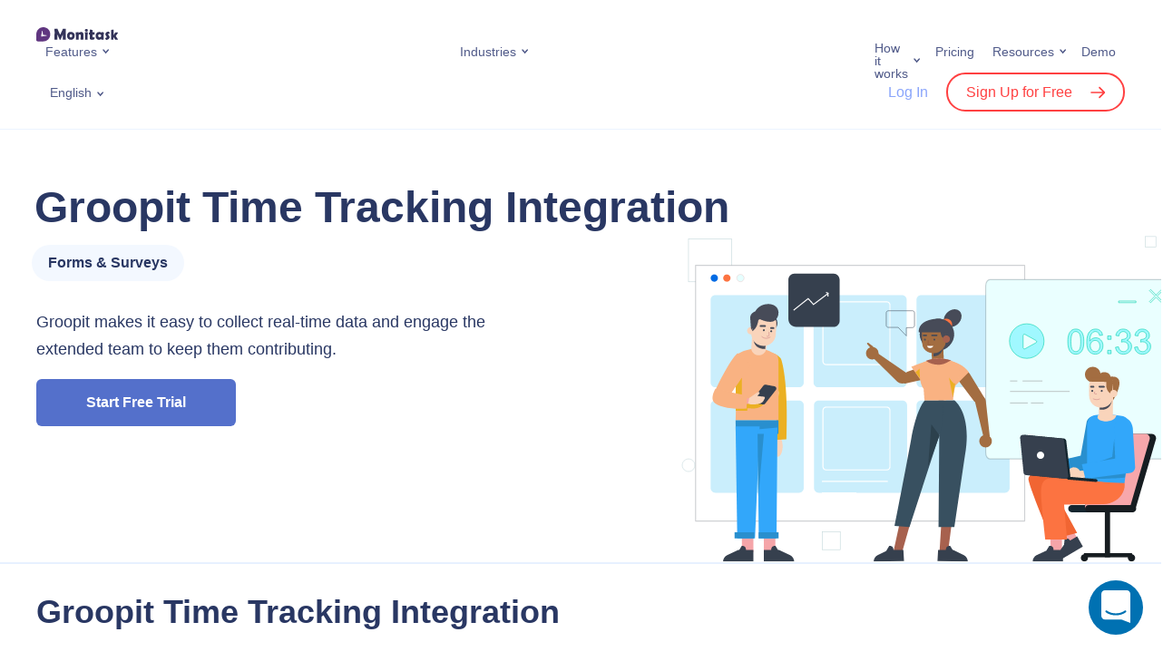

--- FILE ---
content_type: text/html; charset=UTF-8
request_url: https://www.monitask.com/en/integration/groopit-time-tracking
body_size: 47908
content:
<!DOCTYPE html>
<html>
<head>
    <meta charset="UTF-8">
    <meta http-equiv="X-UA-Compatible" content="IE=edge">
    <meta name="viewport" content="width=device-width, initial-scale=1.0">
    <!-- <link rel="preconnect" href="https://fonts.googleapis.com">
    <link rel="preconnect" href="https://fonts.gstatic.com" crossorigin>
	<link rel="preload" href="https://fonts.googleapis.com/css2?family=Roboto:ital,wght@0,100;0,300;0,400;0,500;0,700;0,900;1,100;1,300;1,400;1,500;1,700;1,900&display=swap" as="font" > -->
	<meta name="facebook-domain-verification" content="gxho8qgz0vai2jd54zfp5ulwvgovkt" />
    <!-- Timed scripts -->

    <style>
        *{box-sizing:border-box}:after,:before{box-sizing:border-box}article,aside,blockquote,dialog,figcaption,figure,footer,header,hgroup,iframe,main,nav,p,section,small,video{display:block;margin:0;padding:0}label{display:block;margin:0}h1,h2,h3,h4,h5,h6{margin:0}img,video{max-width:100%}img{height:auto}body,html{padding:0;margin:0}body{font-family:Roboto,sans-serif;font-size:1rem;color:#293763;max-width:100vw;overflow-x:hidden}a{text-decoration:none;color:#5470cb;-webkit-transition:color .15s;-moz-transition:color .15s;transition:color .15s}a:focus,a:hover{outline:0;text-decoration:none;color:#0cc}.container,.container-fluid,.container-skinny,.container-lg,.container-md,.container-sm,.container-xl{width:100%;padding-right:15px;padding-left:15px;margin-right:auto;margin-left:auto}.row{display:flex;flex-wrap:wrap;margin-right:-15px;margin-left:-15px}.no-gutters{margin-right:0;margin-left:0}.no-gutters>.col,.no-gutters>[class*=col-]{padding-right:0;padding-left:0}.col,.col-1,.col-10,.col-11,.col-12,.col-2,.col-3,.col-4,.col-5,.col-6,.col-7,.col-8,.col-9,.col-auto,.col-lg,.col-lg-1,.col-lg-10,.col-lg-11,.col-lg-12,.col-lg-2,.col-lg-3,.col-lg-4,.col-lg-5,.col-lg-6,.col-lg-7,.col-lg-8,.col-lg-9,.col-lg-auto,.col-md,.col-md-1,.col-md-10,.col-md-11,.col-md-12,.col-md-2,.col-md-3,.col-md-4,.col-md-5,.col-md-6,.col-md-7,.col-md-8,.col-md-9,.col-md-auto,.col-sm,.col-sm-1,.col-sm-10,.col-sm-11,.col-sm-12,.col-sm-2,.col-sm-3,.col-sm-4,.col-sm-5,.col-sm-6,.col-sm-7,.col-sm-8,.col-sm-9,.col-sm-auto,.col-xl,.col-xl-1,.col-xl-10,.col-xl-11,.col-xl-12,.col-xl-2,.col-xl-3,.col-xl-4,.col-xl-5,.col-xl-6,.col-xl-7,.col-xl-8,.col-xl-9,.col-xl-auto{position:relative;width:100%;padding-right:15px;padding-left:15px}.col{flex-basis:0;flex-grow:1;max-width:100%}.row-cols-1>*{flex:0 0 100%;max-width:100%}.row-cols-2>*{flex:0 0 50%;max-width:50%}.row-cols-3>*{flex:0 0 33.33333%;max-width:33.33333%}.row-cols-4>*{flex:0 0 25%;max-width:25%}.row-cols-5>*{flex:0 0 20%;max-width:20%}.row-cols-6>*{flex:0 0 16.66667%;max-width:16.66667%}.col-auto{flex:0 0 auto;width:auto;max-width:100%}.col-1{flex:0 0 8.33333%;max-width:8.33333%}.col-2{flex:0 0 16.66667%;max-width:16.66667%}.col-3{flex:0 0 25%;max-width:25%}.col-4{flex:0 0 33.33333%;max-width:33.33333%}.col-5{flex:0 0 41.66667%;max-width:41.66667%}.col-6{flex:0 0 50%;max-width:50%}.col-7{flex:0 0 58.33333%;max-width:58.33333%}.col-8{flex:0 0 66.66667%;max-width:66.66667%}.col-9{flex:0 0 75%;max-width:75%}.col-10{flex:0 0 83.33333%;max-width:83.33333%}.col-11{flex:0 0 91.66667%;max-width:91.66667%}.col-12{flex:0 0 100%;max-width:100%}.d-flex{display:flex!important}.justify-content-center{justify-content:center!important}.justify-content-between{justify-content:space-between!important}.align-items-center{align-items:center!important}.uppercase{text-transform:uppercase}.text-left{text-align:left}.text-center{text-align:center}.text-right{text-align:right}.text-justify{text-align:justify}.fw-bold{font-weight:700}.fz-xs{font-size:14px}.fz-sm{font-size:16px}.fz-lg{font-size:20px}.color-accent{color:#5470cb}.pos-r,.relative{position:relative}.d-flex{display:flex}.align-items-center{align-items:center}.section{background-repeat:no-repeat;background-size:cover;background-position:center center;padding-top:56px;padding-bottom:56px}.section-small{padding-top:30px;padding-bottom:30px}.section-gray{background-color:#f6faff}.section-wave{background-image:url(/wp-content/themes/monitask/assets/img/bg-wave.png);background-size:100%;background-position:center bottom;background-repeat:no-repeat}button,input[type=submit]{cursor:pointer}.button{font-family:Roboto,sans-serif;font-style:normal;font-weight:700;text-decoration:none;font-size:16px;line-height:1;text-align:center;border:none;border-radius:6px;color:#293763;background-color:#ddecff;display:inline-block;padding:18px;min-width:220px;max-width:100%;transition:.3s;-webkit-user-select:none;-moz-user-select:none;-ms-user-select:none;user-select:none}.button:focus,.button:hover{outline:0;text-decoration:none;color:#293763;background-color:#e7f1ff}.button:active{color:#293763;background-color:#ddecff}.section-header{margin-bottom:30px}.section-header-center{max-width:820px;margin-right:auto;margin-left:auto}.section-header-nospace{margin-bottom:0}.section-header-heading{font-family:Roboto,sans-serif;font-weight:900;font-size:26px;line-height:1.3;letter-spacing:.02em;color:#293763}.section-header-center .section-header-heading{text-align:center}.section-header-small .section-header-heading{font-size:20px}.section-header-subheading{font-weight:500;font-size:16px;line-height:1.3;color:#505a89}.section-header-center .section-header-subheading{text-align:center}.section-feature-header{margin-bottom:30px}.logo-img{display:block;width:110px;padding-right:20px}.logo-img img{display:block;margin:0;width:100%}.language-switcher{display:inline-block;vertical-align:middle;position:relative;-webkit-user-select:none;-moz-user-select:none;-ms-user-select:none;user-select:none;transition:.3s}.language-switcher *{will-change:auto}.language-switcher-current{list-style:none;font-weight:400;font-size:14px;line-height:1;color:#505a89;position:relative;display:block;padding:0;margin:0;cursor:pointer;transition:.3s}.language-switcher-current:hover{color:#5470cb}.language-switcher-dropdown{background:#fff;box-shadow:0 4px 15px rgba(204,216,235,.48);border-radius:6px;opacity:0;visibility:hidden;display:block;position:absolute;z-index:100;top:100%;right:-100px;width:160px;padding:15px;margin:0;transform:translateY(10px);transition:.3s}.topmenu{display:flex;padding:0;margin:0;-webkit-user-select:none;-moz-user-select:none;-ms-user-select:none;user-select:none}.topmenu a{font-weight:400;font-size:16px;line-height:1;color:#505a89;position:relative}.topmenu .menu-item{list-style:none;position:relative;display:inline-block;padding:0 10px;margin:0}.topmenu .menu-item.menu-item-has-megamenu{position:static}.topmenu .menu-item>a{font-size:14px;display:inline-block;position:relative}.topmenu .menu-item>a:focus,.topmenu .menu-item>a:hover{color:#5470cb}.topmenu .current-menu-item>a{color:#5470cb}.topmenu .current-menu-item>a::after{background-image:url("data:image/svg+xml,%3Csvg width='7' height='6' viewBox='0 0 7 6' fill='none' xmlns='http://www.w3.org/2000/svg'%3E%3Cpath d='M0.99997 1L3.62501 4L6.25 1' stroke='%235470CB' stroke-width='1.5' stroke-linecap='round'/%3E%3C/svg%3E%0A")}.topmenu .sub-menu{background:#fff;box-shadow:0 4px 15px rgba(204,216,235,.48);border-radius:6px;opacity:0;visibility:hidden;display:block;position:absolute;z-index:100;top:100%;right:-100px;width:240px;padding:15px;margin:0;transform:translateY(10px);transition:.3s}.landing-header{border-bottom:1px solid #ecf4ff;position:relative;z-index:100;z-index:99999;width:100%;background:#fff}.landing-header-row{display:flex;flex-wrap:wrap;justify-content:space-between;align-items:center;padding-top:15px}.landing-header-logo .logo-inner{width:150px}.monitask-blog-logo{float:left;text-decoration:none;border:none}.landing-header-menu{display:none}.landing-header-lang{flex:1;padding-left:15px;padding-right:15px}.landing-header-actions{display:none}.landing-header-mobnav{flex:1;flex-basis:100%;min-width:100%}.mobnav{opacity:0;padding:0;padding-top:15px;height:0;margin:0;overflow:hidden;-webkit-user-select:none;-moz-user-select:none;-ms-user-select:none;user-select:none;transition:80ms}.mobnav.is-expanded{opacity:1;display:block;height:100%;padding-top:35px}.header-user-login{font-weight:500!important;font-size:16px;line-height:1;color:#8aa5fb;font-family:Roboto,sans-serif}.landing-header a{border-bottom:none}.header-user-signup{font-family:Roboto,sans-serif;border:2px solid #ff4041!important;border-radius:999px;font-weight:500!important;font-size:16px;line-height:1;color:#ff4041;padding:11px 20px;margin-left:15px;transition:.3s}.header-user-signup::after{content:"";background:url(/wp-content/themes/monitask/assets/img/icon-signup-red.svg) no-repeat center center;display:inline-block;vertical-align:middle;width:16px;height:16px;margin-top:-2px;margin-left:20px;transition:.3s}.megamenu{opacity:0;visibility:hidden;max-height:0;display:block;overflow:hidden;transition:.3s}.menu-hamburger{font-size:0;display:flex;align-items:center;border:none;background:0 0;padding:0}.menu-hamburger:focus,.menu-hamburger:hover{outline:0}.menu-hamburger *{pointer-events:none}.menu-hamburger-lines{position:relative;display:block;width:28px;height:28px;transition:.15s}.menu-hamburger-lines::after,.menu-hamburger-lines::before{content:"";background:#5470cb;position:absolute;display:block;width:24px;height:2px;margin-top:-1px;transition:.15s}.menu-hamburger-lines::before{top:33%;left:2px}.menu-hamburger-lines::after{top:66%;left:2px}.menu-hamburger.is-active .menu-hamburger-lines::before{top:50%;transform:rotate(45deg)}.menu-hamburger.is-active .menu-hamburger-lines::after{top:50%;transform:rotate(-45deg)}.simple-intro{padding-top:30px;padding-bottom:30px}.simple-intro-content{text-align:center;max-width:680px;margin-right:auto;margin-left:auto}.simple-intro-heading{font-size:26px;font-weight:900}.simple-intro-subheading{font-size:16px;line-height:1.5;margin-top:20px}.page-hero{position:relative}.page-hero-inner{background-repeat:no-repeat;background-position:top center;background-size:auto 75%;position:relative;padding-top:250px;padding-bottom:30px}.page-hero-inner::before{content:"";background:linear-gradient(0deg,#fff,#fff,rgba(255,255,255,0));display:block;position:absolute;z-index:0;top:0;right:0;bottom:0;left:0}.page-hero-content{position:relative;z-index:2}.page-hero-title{font-weight:900;font-size:26px;line-height:1.1;letter-spacing:.02em;color:#293763;max-width:520px}.page-hero-descr{font-weight:400;line-height:1.3;color:#293763;max-width:520px;margin-top:15px}.page-hero-actions{text-align:center;margin-top:20px;position:relative}.page-hero-cta-primary{position:relative;margin-bottom:30px;width:650px}.page-hero-cta-primary .button{width:100%}.page-hero-cta-note{text-align:center;position:absolute;top:100%;left:2px;margin-top:5px;width:100%}.feature-intro{position:relative}.feature-intro-heading{font-weight:900;font-size:36px;line-height:40px;letter-spacing:.02em;color:#313131}.feature-intro-subheading{font-size:20px;line-height:130%;color:#717171;margin-top:12px;margin-bottom:35px;font-weight:400}.feature-intro-1{padding-top:64px;padding-bottom:15vw}.feature-intro-2{padding-top:85px}.feature-intro-img-abs{position:absolute;right:0;bottom:0;width:60vw;z-index:-1}.feature-intro-2{padding-bottom:0!important}.feature{color:#293763;position:relative;height:100%;padding-top:10px}.feature-centered{text-align:center;width:158px;max-width:100%;margin-right:auto;margin-left:auto}.feature-centered .feature-icon{margin-right:auto;margin-left:auto}.feature-icon img{position:relative;z-index:2;display:block;margin:0;width:100%}.integrations-intro{background:url(/wp-content/themes/monitask/assets/img/integrations-intro.png) no-repeat right bottom;background-size:contain;padding-top:30px;padding-bottom:150px}.integrations-intro-heading{font-weight:900;font-size:26px;letter-spacing:.02em;color:#313131;margin-bottom:15px}.integrations-intro-subheading{font-size:20px;line-height:130%;color:#8c98bd;font-weight:400;width:370px;max-width:100%;margin-bottom:20px}.integrations-descr{font-size:20px;color:#313131}.integration-intro{overflow-x:hidden}.integration-intro-row{padding-top:30px}.integration-intro-content{flex:2;padding-bottom:30px}.integration-intro-icon{width:90px;margin-bottom:15px}.integration-intro-icon img{display:block;width:100%}.integration-intro-heading{font-weight:900;font-size:36px;line-height:1.1;color:#293763;margin-left:-2px;margin-bottom:15px}.integration-intro-label{font-size:16px;font-weight:700;line-height:1;background:rgba(231,241,255,.5);border-radius:999px;display:inline-block;padding:12px 18px;margin-left:-5px}.integration-intro-descr{max-width:480px;margin-top:30px}.integration-intro-illustr{align-self:flex-end;flex:1;display:flex;justify-content:flex-end}.integration-intro-image img{display:block;width:480px;max-width:100%}.intro{padding-top:30px;padding-bottom:15px}.intro-heading{font-size:36px;line-height:1.2;font-weight:900;margin-bottom:15px}.intro-subheading{font-size:18px;font-weight:500;line-height:1.3;margin-bottom:25px}.intro-cta{text-align:center;position:relative}.intro-cta .button{width:100%}.intro-cta-trial{position:relative}.intro-cta-nocard{text-align:center;position:absolute;top:100%;left:2px;margin-top:10px;width:100%}.intro-img{margin-top:30px;margin-right:-10px;margin-left:-10px}.intro-img img{display:block;margin:0;width:100%}.features-row-section{position:relative;z-index:100;padding-top:45px}.page-template-template-page-contact-sales *,.page-template-template-page-pricing *{font-weight:300;letter-spacing:.01em}.page-template-template-page-pricing .simple-intro{padding-top:48px;padding-bottom:32px}.page-template-template-page-pricing .simple-intro-content{max-width:700px}.pricing-intro-heading{font-size:64px;font-weight:200;margin-bottom:16px}.period-switch{display:flex;position:relative;width:364px;height:80px;background:#f6faff;border-radius:1000px}.period-switch *{transition:.2s}.period-switch-monthly{order:0;flex-direction:column;padding-left:12px}.period-switch-annual{order:2;flex-direction:column;padding-right:12px}.period-switch-checkbox{-webkit-appearance:none;-moz-appearance:none;appearance:none;position:absolute;order:1;width:100%;height:100%;cursor:pointer;z-index:99}.period-switch-checkbox:active,.period-switch-checkbox:focus{outline:0}.period-switch-toggle{transition:transform 1s}.period-switch-checkbox+.period-switch-toggle{position:absolute;border-radius:1000px;width:170px;top:12px;bottom:12px;left:12px;background:#5470cb;box-shadow:0 2px 5px rgb(0 0 0 / 20%);transition:.2s}.period-switch-checkbox:checked+.period-switch-toggle{transform:translateX(170px)}.period-switch-checkbox~span{width:50%;display:flex;justify-content:center;align-items:center}.period-switch>span{font-weight:500;font-size:18px;line-height:24px;text-align:center;letter-spacing:.01em;color:#293763;z-index:9}.period-switch .pricing-save{font-weight:400;font-size:12px;line-height:13px;text-align:center;letter-spacing:.01em;color:#ff4041}.period-switch-checkbox~span.period-switch-monthly{color:#fff}.period-switch-checkbox:checked~span.period-switch-monthly{color:#293763}.period-switch-checkbox~span.period-switch-annual{color:#293763}.period-switch-checkbox:checked~span.period-switch-annual,.period-switch-checkbox:checked~span.period-switch-annual *{color:#fff}.plans-container{margin:0 auto;padding:36px 15px 60px}.plan-columns{display:flex;justify-content:center;align-items:center}.plan-column-highlighted:before{content:"";display:block;width:138px;height:40px;position:absolute;top:24px;right:-7px;transform:rotate(30deg);background:#eb2832;z-index:-1}.plan-column-flash{color:#fff;padding:7px 0;text-align:center;background:url(/wp-content/themes/monitask/assets/img/most-popular-label.png) no-repeat;background-size:contain;top:-10px;right:-27px;font-weight:500}.plan-column-flash{transform:rotate(30deg);width:138px;height:40px;position:absolute}.plan-columns>div{flex:1;min-width:288px}.plan-column>div.plan-column-content,.plans-sidebar{padding:48px 32px;background:#f6faff}.plan-column-highlighted>div.plan-column-content{border:2px solid #5470cb;box-shadow:0 96px 88px rgba(25,30,46,.04),0 30px 26px rgba(25,30,46,.025),0 12px 10px rgba(25,30,46,.02),0 4px 3.5px rgba(25,30,46,.02);background:#fff;border-radius:16px;padding:64px 32px}.plan-column-mobile-header,.plan-column-name{font-size:32px;line-height:38px}.plans-input-usersnum-container{display:flex;justify-content:space-between;align-items:center;margin:8px 0 32px}#plans-input-usersnum{flex-basis:60%;border-color:#ecf4ff;color:#293763;font-weight:500;font-size:14px;padding:14px 16px}.plan-column-highlighted{position:relative;z-index:9}#plans-input-usersnum::-webkit-inner-spin-button,#plans-input-usersnum::-webkit-outer-spin-button{-webkit-appearance:none;margin:0}#plans-input-usersnum{-moz-appearance:textfield}.plans-input-usersnum-control{background:#fff;border:1px solid #ecf4ff;width:33px;height:33px;line-height:31px;text-align:center;border-radius:50%;font-weight:400;font-size:31px;-webkit-touch-callout:none;-webkit-user-select:none;-khtml-user-select:none;-moz-user-select:none;-ms-user-select:none}.plans-input-usersnum-control:hover{cursor:pointer}.plans-input-usersnum-control.control-disabled:hover{cursor:default}.plans-input-usersnum-control.control-disabled{background:#e6ecf5;color:#b6b9bd}.plan-column:first-of-type>div.plan-column-content,.plan-column:nth-of-type(2)>div.plan-column-content{border-radius:16px 0 0 16px;box-shadow: inset -1px 0 0 #e5edf7;}.plan-column-description{font-size:18px;line-height:24px;margin-bottom:8px;height: 96px;}.plan-column:last-of-type>div.plan-column-content{border-radius:0 16px 16px 0}.plan-column-price{font-size:32px;line-height:38.4px;margin-bottom:16px;height: 120px;display: flex;align-items: stretch;flex-direction: column;justify-content: center;}.plan-column-price-num{font-size:48px;line-height:57.6px}.plans-trial-title{margin:12px 0 8px}.plans-trial-description{line-height:24px}.plan-column-body{margin-top:32px}.plan-column-body li{margin-top:12px;position:relative}.plan-column-body ul{margin-top:32px}.plan-column-body ol,.plan-column-body ul{padding-left:20px}.plan-column-body ol li{list-style-type:none;position:relative}.plan-column-body ol li::before{position:absolute;left:-20px;top:4px}.plan-column-body ul>li::marker{font-size:.7em;color:#293763}.plan-column-body ol li::before{content:'';display:inline-block;width:16px;height:16px;background-image:url(/wp-content/themes/monitask/assets/img/CheckCircle.png);background-repeat:no-repeat;background-size:contain}.plan-column-body b,.plan-column-body strong{font-weight:500}.button-border-primary{background-color:transparent;border:2px solid #5470cb;border-radius:6px;color:#5470cb}.pricing-cta-button{font-weight:500;border:2px solid #5470cb}.intro-custom-page .intro-heading{color:#313131}.intro-custom-page .intro-subheading{color:#717171;font-size:20px;font-weight:400;margin-bottom:20px}.intro-heading-mb-42{margin-bottom:42px}.getmoni-intro{padding-top:45px;padding-bottom:10px;position:relative}.getmoni-intro-heading{font-weight:900;font-size:26px;text-align:center;color:#313131}.getmoni-intro-subheading{font-size:18px;text-align:center;color:#717171;margin-top:15px;max-width:720px;margin-right:auto;margin-left:auto}.getmoni-intro-bg{position:absolute;width:100%;height:100%;left:0;top:0;-webkit-clip-path:polygon(94% 0,100% 0,100% 100%,40% 100%);clip-path:polygon(94% 0,100% 0,100% 100%,40% 100%);z-index:-111}.getmoni-intro-content{background-repeat:no-repeat;background-position:right bottom;background-size:280px auto;margin-top:30px;padding-bottom:320px;display:flex;align-items:center}.getmoni-intro-downloads{text-align:center}.getmoni-intro-win7warning{font-style:normal;font-weight:400;font-size:14px;line-height:1.4;color:#505a89;background:#f6faff;border-radius:6px;display:none;max-width:360px;padding:15px;margin-bottom:10px}.getmoni-intro-win7warning.is-shown{display:block}.getmoni-intro-link{margin-bottom:15px}.getmoni-intro-link-descr{font-style:normal;font-weight:400;font-size:14px;line-height:1.4;letter-spacing:.02em;text-align:center;color:#505a89;max-width:360px;margin:auto;margin-top:10px}.getmoni-intro-link-descr a{text-decoration:underline}.getmoni-intro-link-descr small{font-style:normal;font-weight:400;font-size:12px;color:#8c98bd;display:block;margin:0}.getmoni-intro-text{text-align:center;max-width:640px}.getmoni-intro-text-between .getmoni-intro-text{max-width:500px}.getmoni-intro-text-below .getmoni-intro-text{margin-top:30px}.getmoni-intro-text-heading{color:#313131;font-size:24px;line-height:1.2;margin-bottom:30px}.getmoni-intro-text-body{line-height:1.5}.getmoni-intro-text-body p{margin-bottom:1em;color:#313131}.intro-discount{font-weight:500;font-size:18px;line-height:130%;color:#5470cb}.page-404-wrap{background-color:#f6faff}.page-404-content{padding-top:60px;padding-bottom:60px}.page-404-code{font-size:96px;font-weight:700;text-align:center}.page-404-text{text-align:center;margin-top:30px}.archive-integrations-intro{box-shadow:0 10px 20px rgb(0 0 0 / 4%)}.archive-integrations-intro-description{font-size:20px;line-height:130%;color:#8c98bd;font-weight:400}.integration-intro-search-container{padding-top:30px}.integration-intro-search-container .search_integration{padding:15px;box-shadow:0 2px 10px 0 rgb(43 59 76 / 20%);border-radius:4px;border:1px solid #293763;font-size:16px;color:#293763;width:100%;padding-left:50px}.integration-intro-search-container .search_integration::placeholder{color:#999}.integration-intro-search-container .search-input-container{width:450px;margin:0 auto;position:relative}.integration-intro-search-container .icon-container{display:-webkit-box;display:-ms-flexbox;display:flex;-webkit-box-align:center;-ms-flex-align:center;align-items:center;-webkit-box-pack:center;-ms-flex-pack:center;justify-content:center;position:absolute;top:50%;left:16px;-webkit-transform:translateY(-50%);-ms-transform:translateY(-50%);transform:translateY(-50%)}.archive-integrations-content{width:calc(100% + 16px);margin:-8px;display:-webkit-box;display:-ms-flexbox;display:flex;flex-wrap:wrap}.archive-integrations-content-item{display:block;width:50%;padding:8px;border-radius:5px}.already-implemented-header{text-align:center;margin-bottom:30px}.already-implemented-item{width:100%;padding:0;background:#fff;height:100%}.already-implemented-item .archive-integrations-item-icon{min-width:50px;width: 100%;}.already-implemented-item img{max-width:50px;height:auto}.page-hero-cta-secondary-content{display:flex}.page-hero-cta-secondary-content .email-register{flex-basis:45%;margin-right:10px;padding:14px 20px}.occupation-intro{padding:64px 0 70px;min-height:400px}.occupation-intro .container{position:relative}.occupation-intro-img{position:absolute;top:-64px;right:-30px}.occupation-intro-heading{font-weight:900;font-size:36px;line-height:40px;letter-spacing:.02em;color:#313131;margin-bottom:12px}.occupation-intro-subheading{font-weight:400;font-size:20px;line-height:130%;color:#717171}.occupation-intro-cta{margin-top:38px}.occupation-intro-cta-container{display:flex}.occupation-intro-cta input{flex-basis:55%;margin-right:-10px;border:2px solid #5470cb;box-shadow:0 4px 10px rgb(106,182,252,.19)}.occupation-intro-rate{margin-top:64px}.occupation-intro-rate-label{display:inline-block;padding:12px 22px;background:#c0d95c;border-radius:100px}.occupation-intro-rate-label span{color:#5470cb;font-weight:500;line-height:130%}.sticky-header .landing-header{position:fixed;top:0}.intro-review{padding:0 180px;margin-bottom:20px}.intro-review .review-item{text-align:center;cursor:pointer}.intro-review .review-item img{max-width:90px}.intro-company-logos{padding:0 100px;border-bottom:1px solid #ececec;padding-bottom:20px;margin-top:40px}.intro-company-logos-list{justify-content:space-between}.intro-company-logos .intro-logo-item img{max-height:37px}.intro-company-logos p{text-align:center;margin-bottom:30px;font-size:16px}.home .intro{padding-top:40px}.pricing-top-contact-second-button{display: flex;column-gap: 6px;align-items: center;justify-content: center;}.pricing-top-contact-second-button img{filter: invert(53%) sepia(74%) saturate(3980%) hue-rotate(209deg) brightness(86%) contrast(83%);-webkit-filter: invert(53%) sepia(74%) saturate(3980%) hue-rotate(209deg) brightness(86%) contrast(83%);} @media (max-width:575){.archive-integrations-content-item{width:100%}.integration-intro-search-container .search-input-container{width:auto}.occupation-intro-cta-container{flex-direction:column}.occupation-intro-cta input{flex-basis:unset;height:54px}.occupation-intro-cta-container .button-register{margin-top:-8px}}@media (max-width:767px){.container{padding-right:30px;padding-left:30px}.feature-intro-img-abs{width:100vw}.feature-intro{padding-bottom:30vw}.addon_features .period-switch{display:none}.getmoni-intro-text{margin-top:45px;width:100%}.page-hero-cta-primary{width:auto;max-width:300px}.page-hero-cta-secondary-content{flex-direction:column}.page-hero-cta-primary .button,.page-hero-cta-secondary-content .button{margin-top:10px}.intro-company-logos{row-gap:30px;padding:0 0 20px}.intro-company-logos .intro-logo-item{flex-basis:50%;text-align:center;margin-bottom:20px}.intro-review{padding:0}.intro-review .review-item{margin-bottom:20px}.plan-column-highlighted .plan-column-flash,.plan-column-highlighted::before{display:none}.pricing-contact-cta{flex-direction:column}.pricing-intro-heading{font-size:32px;margin-bottom:8px}.period-switch-section{position:fixed;bottom:0;left:0;right:0;background:#fff;padding-bottom:40px;padding-top:24px;z-index:9999;box-shadow:0 32px 48px rgb(24 33 61 / 80%);border-radius:24px 24px 0 0}}@media (max-width:1024px){.occupation-intro-img{z-index:-9999;right:0}}@media (min-width:576px){.container,.container-sm{max-width:640px}.col-sm{flex-basis:0;flex-grow:1;max-width:100%}.col-sm-auto{flex:0 0 auto;width:auto;max-width:100%}.col-sm-1{flex:0 0 8.33333%;max-width:8.33333%}.col-sm-2{flex:0 0 16.66667%;max-width:16.66667%}.col-sm-3{flex:0 0 25%;max-width:25%}.col-sm-4{flex:0 0 33.33333%;max-width:33.33333%}.col-sm-5{flex:0 0 41.66667%;max-width:41.66667%}.col-sm-6{flex:0 0 50%;max-width:50%}.col-sm-7{flex:0 0 58.33333%;max-width:58.33333%}.col-sm-8{flex:0 0 66.66667%;max-width:66.66667%}.col-sm-9{flex:0 0 75%;max-width:75%}.col-sm-10{flex:0 0 83.33333%;max-width:83.33333%}.col-sm-11{flex:0 0 91.66667%;max-width:91.66667%}.col-sm-12{flex:0 0 100%;max-width:100%}.section{padding-top:45px;padding-bottom:45px}.section-header-small .section-header-heading{font-size:26px}.section-header-subheading{font-size:20px}.logo-img{width:130px}.simple-intro{padding-top:60px;padding-bottom:60px}.simple-intro-heading{font-size:36px}.page-hero-title{font-size:36px}.integrations-intro{background-size:75% auto}.integrations-intro-heading{font-size:36px}.integrations-descr{font-size:26px}}@media (min-width:768px){.container,.container-md,.container-sm{max-width:720px}.col-md{flex-basis:0;flex-grow:1;max-width:100%}.col-md-1{flex:0 0 8.33333%;max-width:8.33333%}.col-md-2{flex:0 0 16.66667%;max-width:16.66667%}.col-md-3{flex:0 0 25%;max-width:25%}.col-md-4{flex:0 0 33.33333%;max-width:33.33333%}.col-md-5{flex:0 0 41.66667%;max-width:41.66667%}.col-md-6{flex:0 0 50%;max-width:50%}.col-md-7{flex:0 0 58.33333%;max-width:58.33333%}.col-md-8{flex:0 0 66.66667%;max-width:66.66667%}.col-md-9{flex:0 0 75%;max-width:75%}.col-md-10{flex:0 0 83.33333%;max-width:83.33333%}.col-md-11{flex:0 0 91.66667%;max-width:91.66667%}.col-md-12{flex:0 0 100%;max-width:100%}.text-md-left{text-align:left}.megamenu-items{display:flex;flex-wrap:wrap}.megamenu-item{flex-basis:50%;max-width:50%}.megamenu-item-full{flex-basis:100%;max-width:100%;width:100%;margin-bottom:45px}.megamenu-item-full .megamenu-item-inner{max-width:initial}.megamenu-item-full .megamenu-item-content{display:flex;align-items:center}.megamenu-item-full .megamenu-item-title{font-size:24px;padding-right:30px;width:calc(50% - 39px)}.megamenu-item-full .megamenu-item-text{font-size:18px;margin-top:0;max-width:590px}.page-hero-inner{background-size:auto 100%;background-position:center right;padding-top:45px;padding-bottom:75px}.page-hero-inner::before{background:linear-gradient(90deg,#fff,#fff,rgba(255,255,255,0))}.page-hero-descr{font-size:26px;margin-top:30px}.page-hero-actions{text-align:left;display:flex;align-items:center}.page-hero-cta-primary{margin-bottom:0}.page-hero-cta-primary .button{width:initial}.page-hero-cta-note{text-align:left}.intro-cta{text-align:left;display:flex;align-items:center}.intro-cta .button{width:initial}.intro-cta-trial{margin-bottom:0}.intro-cta-nocard{text-align:left}.intro-img{margin-top:60px}.getmoni-intro{padding-bottom:30px}.getmoni-intro-content{background-size:50% auto;padding-bottom:0;margin-top:60px}.getmoni-intro-downloads{text-align:left}.getmoni-intro-link-descr{text-align:left;margin:0}.getmoni-intro-text{text-align:left}.getmoni-intro{padding-top:60px}.getmoni-intro-heading{font-size:36px}.getmoni-intro-subheading{font-size:20px}.getmoni-intro-link{margin-bottom:30px}.getmoni-intro-link-descr{margin-top:15px}.page-404-content{padding-top:90px;padding-bottom:90px}.page-404-text{margin-top:60px}}@media (min-width:992px){.container,.container-lg,.container-md,.container-sm{max-width:960px}.col-lg{flex-basis:0;flex-grow:1;max-width:100%}.col-lg-1{flex:0 0 8.33333%;max-width:8.33333%}.col-lg-2{flex:0 0 16.66667%;max-width:16.66667%}.col-lg-3{flex:0 0 25%;max-width:25%}.col-lg-4{flex:0 0 33.33333%;max-width:33.33333%}.col-lg-5{flex:0 0 41.66667%;max-width:41.66667%}.col-lg-6{flex:0 0 50%;max-width:50%}.col-lg-7{flex:0 0 58.33333%;max-width:58.33333%}.col-lg-8{flex:0 0 66.66667%;max-width:66.66667%}.col-lg-9{flex:0 0 75%;max-width:75%}.col-lg-10{flex:0 0 83.33333%;max-width:83.33333%}.col-lg-11{flex:0 0 91.66667%;max-width:91.66667%}.col-lg-12{flex:0 0 100%;max-width:100%}.section{padding-top:60px;padding-bottom:60px}.section-header{margin-bottom:60px}.section-header-nospace{margin-bottom:0}.section-header-heading{font-size:36px}.section-small{padding-top:65px;padding-bottom:65px}.simple-intro-heading{font-size:48px}.page-hero-inner{padding-top:75px}.page-hero-title{font-size:3.31rem;max-width:800px}.page-hero-descr{max-width:640px}.page-hero-actions{margin-top:40px}.integrations-intro{background-size:65% auto}.integration-intro-row{display:flex;padding-top:60px}.integration-intro-content{padding-bottom:150px}.integration-intro-heading{font-size:48px}.integration-intro-image{margin-right:-60px;margin-left:-150px}.integration-intro-image img{width:560px}.intro-img{margin-top:0;margin-left:-30px}.plans-container{max-width:968px}.plans-sidebar{box-shadow:inset -1px 0 0 #e5edf7;border-radius:16px 0 0 16px}.getmoni-intro{padding-top:100px}.getmoni-intro-subheading{margin-top:30px}.getmoni-intro-content{background-position:right center;background-size:contain;min-height:450px}}@media (min-width:1200px){body{font-size:18px}.container,.container-lg,.container-md,.container-sm,.container-xl{max-width:1230px}.section{padding-top:90px;padding-bottom:90px}.col-xl{flex-basis:0;flex-grow:1;max-width:100%}.col-xl-1{flex:0 0 8.33333%;max-width:8.33333%}.col-xl-2{flex:0 0 16.66667%;max-width:16.66667%}.col-xl-3{flex:0 0 25%;max-width:25%}.col-xl-4{flex:0 0 33.33333%;max-width:33.33333%}.col-xl-5{flex:0 0 41.66667%;max-width:41.66667%}.col-xl-6{flex:0 0 50%;max-width:50%}.col-xl-7{flex:0 0 58.33333%;max-width:58.33333%}.col-xl-8{flex:0 0 66.66667%;max-width:66.66667%}.col-xl-9{flex:0 0 75%;max-width:75%}.col-xl-10{flex:0 0 83.33333%;max-width:83.33333%}.col-xl-11{flex:0 0 91.66667%;max-width:91.66667%}.col-xl-12{flex:0 0 100%;max-width:100%}.landing-header-menu{display:block}.landing-header-lang{flex:initial}.landing-header-actions{display:block}.landing-header-hamburger{display:none}.landing-header-mobnav{display:none}.landing-header-row{padding-top:30px;padding-bottom:30px}.feature-intro-1{padding-bottom:18vw}.integrations-intro{padding-top:70px;padding-bottom:90px}.integrations-intro-heading{margin-bottom:60px}.integrations-intro-subheading{margin-bottom:60px}.integration-intro-descr{max-width:560px}.integration-intro-image{margin-left:-90px}.intro{padding-top:85px;padding-bottom:45px}.intro-heading{font-size:53px}.intro-subheading{font-size:26px;margin-bottom:40px}.intro{padding-top:85px;padding-bottom:45px}.intro-heading{font-size:53px}.intro-subheading{font-size:26px;margin-bottom:40px}.intro-cta{display:flex;align-items:center}.intro-cta-trial{margin-bottom:0}.intro-img{margin-top:60px}.plans-container{max-width:1230px}.demo-about-content{padding:75px 50px 0}.getmoni-intro-content{min-height:650px;padding-top:30px;padding-bottom:30px}}@media (min-width:1440px){.integrations-intro{background-size:930px auto}.getmoni-intro-text{width:60%}}z
    </style>

    <script type="wphb-delay-type">
        function decorate_links( attrs, searchDomain = 'calendly.com' ) {
            const page_links = document.querySelectorAll('a');

            if ( page_links ) {
                page_links.forEach(function(a) {
                    if ( a.href.indexOf(searchDomain) !== -1 ) {
                        a.href = a.href + ( a.href.indexOf('?') !== -1 ? '&' : '?' ) + 'utm_content=' + attrs;
                    }
                });
            }
        }
        window.onRoistatAllModulesLoaded = function () {
            window.roistat.registerOnVisitProcessedCallback(function() {
                decorate_links( window.roistat.getVisit() );
            });
        };
    </script>

    <!-- Google Tag Manager -->

    <script type="wphb-delay-type">
        (function(w,d,s,l,i){w[l]=w[l]||[];w[l].push({'gtm.start':

        new Date().getTime(),event:'gtm.js'});var f=d.getElementsByTagName(s)[0],

        j=d.createElement(s),dl=l!='dataLayer'?'&l='+l:'';j.async=true;j.src=

        'https://www.googletagmanager.com/gtm.js?id='+i+dl;f.parentNode.insertBefore(j,f);

        })(window,document,'script','dataLayer','GTM-WZCNGQ3');
    </script>

    <!-- End Google Tag Manager -->

    <!-- Meta Pixel Code -->
    <script type="wphb-delay-type">
        !function(f,b,e,v,n,t,s)
        {if(f.fbq)return;n=f.fbq=function(){n.callMethod?
        n.callMethod.apply(n,arguments):n.queue.push(arguments)};
        if(!f._fbq)f._fbq=n;n.push=n;n.loaded=!0;n.version='2.0';
        n.queue=[];t=b.createElement(e);t.async=!0;
        t.src=v;s=b.getElementsByTagName(e)[0];
        s.parentNode.insertBefore(t,s)}(window, document, 'script', 'https://connect.facebook.net/en_US/fbevents.js');
        fbq('init', '1389873205046795');
        fbq('track', 'PageView');
    </script>
    <!-- End Meta Pixel Code -->

    <!-- RB2B Code -->

    <script type="wphb-delay-type">!function(key) {if (window.reb2b) return;window.reb2b = {loaded: true};var s = document.createElement("script");s.async = true;s.src = "https://ddwl4m2hdecbv.cloudfront.net/b/" + key + "/" + key + ".js.gz";document.getElementsByTagName("script")[0].parentNode.insertBefore(s, document.getElementsByTagName("script")[0]);}("1N5W0HMQEEO5");</script>

    <!-- End RB2B Code -->


	<meta name='robots' content='index, follow, max-image-preview:large, max-snippet:-1, max-video-preview:-1' />
	<style>img:is([sizes="auto" i], [sizes^="auto," i]) { contain-intrinsic-size: 3000px 1500px }</style>
	
            <script type="wphb-delay-type" data-no-defer="1" data-ezscrex="false" data-cfasync="false" data-pagespeed-no-defer data-cookieconsent="ignore">
                var ctPublicFunctions = {"_ajax_nonce":"555a76f992","_rest_nonce":"548af9d00c","_ajax_url":"\/wp-admin\/admin-ajax.php","_rest_url":"https:\/\/www.monitask.com\/wp-json\/","data__cookies_type":"none","data__ajax_type":"rest","data__bot_detector_enabled":"1","data__frontend_data_log_enabled":1,"cookiePrefix":"","wprocket_detected":false,"host_url":"www.monitask.com","text__ee_click_to_select":"Click to select the whole data","text__ee_original_email":"The complete one is","text__ee_got_it":"Got it","text__ee_blocked":"Blocked","text__ee_cannot_connect":"Cannot connect","text__ee_cannot_decode":"Can not decode email. Unknown reason","text__ee_email_decoder":"CleanTalk email decoder","text__ee_wait_for_decoding":"The magic is on the way!","text__ee_decoding_process":"Please wait a few seconds while we decode the contact data."}
            </script>
        
            <script type="wphb-delay-type" data-no-defer="1" data-ezscrex="false" data-cfasync="false" data-pagespeed-no-defer data-cookieconsent="ignore">
                var ctPublic = {"_ajax_nonce":"555a76f992","settings__forms__check_internal":"0","settings__forms__check_external":"0","settings__forms__force_protection":"0","settings__forms__search_test":"1","settings__data__bot_detector_enabled":"1","settings__sfw__anti_crawler":0,"blog_home":"https:\/\/www.monitask.com\/","pixel__setting":"3","pixel__enabled":true,"pixel__url":null,"data__email_check_before_post":"1","data__email_check_exist_post":"1","data__cookies_type":"none","data__key_is_ok":true,"data__visible_fields_required":true,"wl_brandname":"Anti-Spam by CleanTalk","wl_brandname_short":"CleanTalk","ct_checkjs_key":"7146066f50271af5e1f59f877c5bf9998125b40f61b1971569af8c517f09f7f1","emailEncoderPassKey":"cf141553126f530ece67f147a047b498","bot_detector_forms_excluded":"W10=","advancedCacheExists":true,"varnishCacheExists":false,"wc_ajax_add_to_cart":false}
            </script>
        
	<!-- This site is optimized with the Yoast SEO plugin v25.7 - https://yoast.com/wordpress/plugins/seo/ -->
	<title>Groopit Time Tracking Integration | Monitask</title><style id="wphb-used-css-integration">*{box-sizing:border-box}:after,:before{box-sizing:border-box}article,aside,blockquote,dialog,figcaption,figure,footer,header,hgroup,iframe,main,nav,p,section,small,video{display:block;margin:0;padding:0}label{display:block;margin:0}h1,h2,h3,h4,h5,h6{margin:0}img,video{max-width:100%}img{height:auto}body,html{padding:0;margin:0}body{font-family:Roboto,sans-serif;font-size:1rem;color:#293763;max-width:100vw;overflow-x:hidden}a{text-decoration:none;color:#5470cb;-webkit-transition:color .15s;-moz-transition:color .15s;transition:color .15s}a:focus,a:hover{outline:0;text-decoration:none;color:#0cc}.container,.container-fluid,.container-lg,.container-md,.container-skinny,.container-sm,.container-xl{width:100%;padding-right:15px;padding-left:15px;margin-right:auto;margin-left:auto}.row{display:flex;flex-wrap:wrap;margin-right:-15px;margin-left:-15px}.no-gutters{margin-right:0;margin-left:0}.no-gutters>.col,.no-gutters>[class*=col-]{padding-right:0;padding-left:0}.col,.col-1,.col-10,.col-11,.col-12,.col-2,.col-3,.col-4,.col-5,.col-6,.col-7,.col-8,.col-9,.col-auto,.col-lg,.col-lg-1,.col-lg-10,.col-lg-11,.col-lg-12,.col-lg-2,.col-lg-3,.col-lg-4,.col-lg-5,.col-lg-6,.col-lg-7,.col-lg-8,.col-lg-9,.col-lg-auto,.col-md,.col-md-1,.col-md-10,.col-md-11,.col-md-12,.col-md-2,.col-md-3,.col-md-4,.col-md-5,.col-md-6,.col-md-7,.col-md-8,.col-md-9,.col-md-auto,.col-sm,.col-sm-1,.col-sm-10,.col-sm-11,.col-sm-12,.col-sm-2,.col-sm-3,.col-sm-4,.col-sm-5,.col-sm-6,.col-sm-7,.col-sm-8,.col-sm-9,.col-sm-auto,.col-xl,.col-xl-1,.col-xl-10,.col-xl-11,.col-xl-12,.col-xl-2,.col-xl-3,.col-xl-4,.col-xl-5,.col-xl-6,.col-xl-7,.col-xl-8,.col-xl-9,.col-xl-auto{position:relative;width:100%;padding-right:15px;padding-left:15px}.col{flex-basis:0;flex-grow:1;max-width:100%}.row-cols-1>*{flex:0 0 100%;max-width:100%}.row-cols-2>*{flex:0 0 50%;max-width:50%}.row-cols-3>*{flex:0 0 33.33333%;max-width:33.33333%}.row-cols-4>*{flex:0 0 25%;max-width:25%}.row-cols-5>*{flex:0 0 20%;max-width:20%}.row-cols-6>*{flex:0 0 16.66667%;max-width:16.66667%}.col-auto{flex:0 0 auto;width:auto;max-width:100%}.col-1{flex:0 0 8.33333%;max-width:8.33333%}.col-2{flex:0 0 16.66667%;max-width:16.66667%}.col-3{flex:0 0 25%;max-width:25%}.col-4{flex:0 0 33.33333%;max-width:33.33333%}.col-5{flex:0 0 41.66667%;max-width:41.66667%}.col-6{flex:0 0 50%;max-width:50%}.col-7{flex:0 0 58.33333%;max-width:58.33333%}.col-8{flex:0 0 66.66667%;max-width:66.66667%}.col-9{flex:0 0 75%;max-width:75%}.col-10{flex:0 0 83.33333%;max-width:83.33333%}.col-11{flex:0 0 91.66667%;max-width:91.66667%}.col-12{flex:0 0 100%;max-width:100%}.d-flex{display:flex!important}.justify-content-center{justify-content:center!important}.justify-content-between{justify-content:space-between!important}.align-items-center{align-items:center!important}.uppercase{text-transform:uppercase}.text-left{text-align:left}.text-center{text-align:center}.text-right{text-align:right}.text-justify{text-align:justify}.fw-bold{font-weight:700}.fz-xs{font-size:14px}.fz-sm{font-size:16px}.fz-lg{font-size:20px}.color-accent{color:#5470cb}.pos-r,.relative{position:relative}.d-flex{display:flex}.align-items-center{align-items:center}.section{background-repeat:no-repeat;background-size:cover;background-position:center center;padding-top:56px;padding-bottom:56px}.section-small{padding-top:30px;padding-bottom:30px}.section-gray{background-color:#f6faff}.section-wave{background-image:url(/wp-content/themes/monitask/assets/img/bg-wave.png);background-size:100%;background-position:center bottom;background-repeat:no-repeat}button,input[type=submit]{cursor:pointer}.button{font-family:Roboto,sans-serif;font-style:normal;font-weight:700;text-decoration:none;font-size:16px;line-height:1;text-align:center;border:none;border-radius:6px;color:#293763;background-color:#ddecff;display:inline-block;padding:18px;min-width:220px;max-width:100%;transition:.3s;-webkit-user-select:none;-moz-user-select:none;-ms-user-select:none;user-select:none}.button:focus,.button:hover{outline:0;text-decoration:none;color:#293763;background-color:#e7f1ff}.button:active{color:#293763;background-color:#ddecff}.section-header{margin-bottom:30px}.section-header-center{max-width:820px;margin-right:auto;margin-left:auto}.section-header-nospace{margin-bottom:0}.section-header-heading{font-family:Roboto,sans-serif;font-weight:900;font-size:26px;line-height:1.3;letter-spacing:.02em;color:#293763}.section-header-center .section-header-heading{text-align:center}.section-header-small .section-header-heading{font-size:20px}.section-header-subheading{font-weight:500;font-size:16px;line-height:1.3;color:#505a89}.section-header-center .section-header-subheading{text-align:center}.section-feature-header{margin-bottom:30px}.logo-img{display:block;width:110px;padding-right:20px}.logo-img img{display:block;margin:0;width:100%}.language-switcher{display:inline-block;vertical-align:middle;position:relative;-webkit-user-select:none;-moz-user-select:none;-ms-user-select:none;user-select:none;transition:.3s}.language-switcher *{will-change:auto}.language-switcher-current{list-style:none;font-weight:400;font-size:14px;line-height:1;color:#505a89;position:relative;display:block;padding:0;margin:0;cursor:pointer;transition:.3s}.language-switcher-current:hover{color:#5470cb}.language-switcher-dropdown{background:#fff;box-shadow:0 4px 15px rgba(204,216,235,.48);border-radius:6px;opacity:0;visibility:hidden;display:block;position:absolute;z-index:100;top:100%;right:-100px;width:160px;padding:15px;margin:0;transform:translateY(10px);transition:.3s}.topmenu{display:flex;padding:0;margin:0;-webkit-user-select:none;-moz-user-select:none;-ms-user-select:none;user-select:none}.topmenu a{font-weight:400;font-size:16px;line-height:1;color:#505a89;position:relative}.topmenu .menu-item{list-style:none;position:relative;display:inline-block;padding:0 10px;margin:0}.topmenu .menu-item.menu-item-has-megamenu{position:static}.topmenu .menu-item>a{font-size:14px;display:inline-block;position:relative}.topmenu .menu-item>a:focus,.topmenu .menu-item>a:hover{color:#5470cb}.topmenu .current-menu-item>a{color:#5470cb}.topmenu .current-menu-item>a::after{background-image:url("data:image/svg+xml,%3Csvg width='7' height='6' viewBox='0 0 7 6' fill='none' xmlns='http://www.w3.org/2000/svg'%3E%3Cpath d='M0.99997 1L3.62501 4L6.25 1' stroke='%235470CB' stroke-width='1.5' stroke-linecap='round'/%3E%3C/svg%3E%0A")}.topmenu .sub-menu{background:#fff;box-shadow:0 4px 15px rgba(204,216,235,.48);border-radius:6px;opacity:0;visibility:hidden;display:block;position:absolute;z-index:100;top:100%;right:-100px;width:240px;padding:15px;margin:0;transform:translateY(10px);transition:.3s}.landing-header{border-bottom:1px solid #ecf4ff;position:relative;z-index:100;z-index:99999;width:100%;background:#fff}.landing-header-row{display:flex;flex-wrap:wrap;justify-content:space-between;align-items:center;padding-top:15px}.landing-header-logo .logo-inner{width:150px}.monitask-blog-logo{float:left;text-decoration:none;border:none}.landing-header-menu{display:none}.landing-header-lang{flex:1;padding-left:15px;padding-right:15px}.landing-header-actions{display:none}.landing-header-mobnav{flex:1;flex-basis:100%;min-width:100%}.mobnav{opacity:0;padding:0;padding-top:15px;height:0;margin:0;overflow:hidden;-webkit-user-select:none;-moz-user-select:none;-ms-user-select:none;user-select:none;transition:80ms}.mobnav.is-expanded{opacity:1;display:block;height:100%;padding-top:35px}.header-user-login{font-weight:500!important;font-size:16px;line-height:1;color:#8aa5fb;font-family:Roboto,sans-serif}.landing-header a{border-bottom:none}.header-user-signup{font-family:Roboto,sans-serif;border:2px solid #ff4041!important;border-radius:999px;font-weight:500!important;font-size:16px;line-height:1;color:#ff4041;padding:11px 20px;margin-left:15px;transition:.3s}.header-user-signup::after{content:"";background:url(/wp-content/themes/monitask/assets/img/icon-signup-red.svg) no-repeat center center;display:inline-block;vertical-align:middle;width:16px;height:16px;margin-top:-2px;margin-left:20px;transition:.3s}.megamenu{opacity:0;visibility:hidden;max-height:0;display:block;overflow:hidden;transition:.3s}.menu-hamburger{font-size:0;display:flex;align-items:center;border:none;background:0 0;padding:0}.menu-hamburger:focus,.menu-hamburger:hover{outline:0}.menu-hamburger *{pointer-events:none}.menu-hamburger-lines{position:relative;display:block;width:28px;height:28px;transition:.15s}.menu-hamburger-lines::after,.menu-hamburger-lines::before{content:"";background:#5470cb;position:absolute;display:block;width:24px;height:2px;margin-top:-1px;transition:.15s}.menu-hamburger-lines::before{top:33%;left:2px}.menu-hamburger-lines::after{top:66%;left:2px}.menu-hamburger.is-active .menu-hamburger-lines::before{top:50%;transform:rotate(45deg)}.menu-hamburger.is-active .menu-hamburger-lines::after{top:50%;transform:rotate(-45deg)}.simple-intro{padding-top:30px;padding-bottom:30px}.simple-intro-content{text-align:center;max-width:680px;margin-right:auto;margin-left:auto}.simple-intro-heading{font-size:26px;font-weight:900}.simple-intro-subheading{font-size:16px;line-height:1.5;margin-top:20px}.page-hero{position:relative}.page-hero-inner{background-repeat:no-repeat;background-position:top center;background-size:auto 75%;position:relative;padding-top:250px;padding-bottom:30px}.page-hero-inner::before{content:"";background:linear-gradient(0deg,#fff,#fff,rgba(255,255,255,0));display:block;position:absolute;z-index:0;top:0;right:0;bottom:0;left:0}.page-hero-content{position:relative;z-index:2}.page-hero-title{font-weight:900;font-size:26px;line-height:1.1;letter-spacing:.02em;color:#293763;max-width:520px}.page-hero-descr{font-weight:400;line-height:1.3;color:#293763;max-width:520px;margin-top:15px}.page-hero-actions{text-align:center;margin-top:20px;position:relative}.page-hero-cta-primary{position:relative;margin-bottom:30px;width:650px}.page-hero-cta-primary .button{width:100%}.page-hero-cta-note{text-align:center;position:absolute;top:100%;left:2px;margin-top:5px;width:100%}.feature-intro{position:relative}.feature-intro-heading{font-weight:900;font-size:36px;line-height:40px;letter-spacing:.02em;color:#313131}.feature-intro-subheading{font-size:20px;line-height:130%;color:#717171;margin-top:12px;margin-bottom:35px;font-weight:400}.feature-intro-1{padding-top:64px;padding-bottom:15vw}.feature-intro-2{padding-top:85px}.feature-intro-img-abs{position:absolute;right:0;bottom:0;width:60vw;z-index:-1}.feature-intro-2{padding-bottom:0!important}.feature{color:#293763;position:relative;height:100%;padding-top:10px}.feature-centered{text-align:center;width:158px;max-width:100%;margin-right:auto;margin-left:auto}.feature-centered .feature-icon{margin-right:auto;margin-left:auto}.feature-icon img{position:relative;z-index:2;display:block;margin:0;width:100%}.integrations-intro{background:url(/wp-content/themes/monitask/assets/img/integrations-intro.png) no-repeat right bottom;background-size:contain;padding-top:30px;padding-bottom:150px}.integrations-intro-heading{font-weight:900;font-size:26px;letter-spacing:.02em;color:#313131;margin-bottom:15px}.integrations-intro-subheading{font-size:20px;line-height:130%;color:#8c98bd;font-weight:400;width:370px;max-width:100%;margin-bottom:20px}.integrations-descr{font-size:20px;color:#313131}.integration-intro{overflow-x:hidden}.integration-intro-row{padding-top:30px}.integration-intro-content{flex:2;padding-bottom:30px}.integration-intro-icon{width:90px;margin-bottom:15px}.integration-intro-icon img{display:block;width:100%}.integration-intro-heading{font-weight:900;font-size:36px;line-height:1.1;color:#293763;margin-left:-2px;margin-bottom:15px}.integration-intro-label{font-size:16px;font-weight:700;line-height:1;background:rgba(231,241,255,.5);border-radius:999px;display:inline-block;padding:12px 18px;margin-left:-5px}.integration-intro-descr{max-width:480px;margin-top:30px}.integration-intro-illustr{align-self:flex-end;flex:1;display:flex;justify-content:flex-end}.integration-intro-image img{display:block;width:480px;max-width:100%}.intro{padding-top:30px;padding-bottom:15px}.intro-heading{font-size:36px;line-height:1.2;font-weight:900;margin-bottom:15px}.intro-subheading{font-size:18px;font-weight:500;line-height:1.3;margin-bottom:25px}.intro-cta{text-align:center;position:relative}.intro-cta .button{width:100%}.intro-cta-trial{position:relative}.intro-cta-nocard{text-align:center;position:absolute;top:100%;left:2px;margin-top:10px;width:100%}.intro-img{margin-top:30px;margin-right:-10px;margin-left:-10px}.intro-img img{display:block;margin:0;width:100%}.features-row-section{position:relative;z-index:100;padding-top:45px}.page-template-template-page-contact-sales *,.page-template-template-page-pricing *{font-weight:300;letter-spacing:.01em}.page-template-template-page-pricing .simple-intro{padding-top:48px;padding-bottom:32px}.page-template-template-page-pricing .simple-intro-content{max-width:700px}.pricing-intro-heading{font-size:64px;font-weight:200;margin-bottom:16px}.period-switch{display:flex;position:relative;width:364px;height:80px;background:#f6faff;border-radius:1000px}.period-switch *{transition:.2s}.period-switch-monthly{order:0;flex-direction:column;padding-left:12px}.period-switch-annual{order:2;flex-direction:column;padding-right:12px}.period-switch-checkbox{-webkit-appearance:none;-moz-appearance:none;appearance:none;position:absolute;order:1;width:100%;height:100%;cursor:pointer;z-index:99}.period-switch-checkbox:active,.period-switch-checkbox:focus{outline:0}.period-switch-toggle{transition:transform 1s}.period-switch-checkbox+.period-switch-toggle{position:absolute;border-radius:1000px;width:170px;top:12px;bottom:12px;left:12px;background:#5470cb;box-shadow:0 2px 5px rgb(0 0 0 / 20%);transition:.2s}.period-switch-checkbox:checked+.period-switch-toggle{transform:translateX(170px)}.period-switch-checkbox~span{width:50%;display:flex;justify-content:center;align-items:center}.period-switch>span{font-weight:500;font-size:18px;line-height:24px;text-align:center;letter-spacing:.01em;color:#293763;z-index:9}.period-switch .pricing-save{font-weight:400;font-size:12px;line-height:13px;text-align:center;letter-spacing:.01em;color:#ff4041}.period-switch-checkbox~span.period-switch-monthly{color:#fff}.period-switch-checkbox:checked~span.period-switch-monthly{color:#293763}.period-switch-checkbox~span.period-switch-annual{color:#293763}.period-switch-checkbox:checked~span.period-switch-annual,.period-switch-checkbox:checked~span.period-switch-annual *{color:#fff}.plans-container{margin:0 auto;padding:36px 15px 60px}.plan-columns{display:flex;justify-content:center;align-items:center}.plan-column-highlighted:before{content:"";display:block;width:138px;height:40px;position:absolute;top:24px;right:-7px;transform:rotate(30deg);background:#eb2832;z-index:-1}.plan-column-flash{color:#fff;padding:7px 0;text-align:center;background:url(/wp-content/themes/monitask/assets/img/most-popular-label.png) no-repeat;background-size:contain;top:-10px;right:-27px;font-weight:500}.plan-column-flash{transform:rotate(30deg);width:138px;height:40px;position:absolute}.plan-columns>div{flex:1;min-width:288px}.plan-column>div.plan-column-content,.plans-sidebar{padding:48px 32px;background:#f6faff}.plan-column-highlighted>div.plan-column-content{border:2px solid #5470cb;box-shadow:0 96px 88px rgba(25,30,46,.04),0 30px 26px rgba(25,30,46,.025),0 12px 10px rgba(25,30,46,.02),0 4px 3.5px rgba(25,30,46,.02);background:#fff;border-radius:16px;padding:64px 32px}.plan-column-mobile-header,.plan-column-name{font-size:32px;line-height:38px}.plans-input-usersnum-container{display:flex;justify-content:space-between;align-items:center;margin:8px 0 32px}#plans-input-usersnum{flex-basis:60%;border-color:#ecf4ff;color:#293763;font-weight:500;font-size:14px;padding:14px 16px}.plan-column-highlighted{position:relative;z-index:9}#plans-input-usersnum::-webkit-inner-spin-button,#plans-input-usersnum::-webkit-outer-spin-button{-webkit-appearance:none;margin:0}#plans-input-usersnum{-moz-appearance:textfield}.plans-input-usersnum-control{background:#fff;border:1px solid #ecf4ff;width:33px;height:33px;line-height:31px;text-align:center;border-radius:50%;font-weight:400;font-size:31px;-webkit-touch-callout:none;-webkit-user-select:none;-khtml-user-select:none;-moz-user-select:none;-ms-user-select:none}.plans-input-usersnum-control:hover{cursor:pointer}.plans-input-usersnum-control.control-disabled:hover{cursor:default}.plans-input-usersnum-control.control-disabled{background:#e6ecf5;color:#b6b9bd}.plan-column:first-of-type>div.plan-column-content,.plan-column:nth-of-type(2)>div.plan-column-content{border-radius:16px 0 0 16px;box-shadow:inset -1px 0 0 #e5edf7}.plan-column-description{font-size:18px;line-height:24px;margin-bottom:8px;height:96px}.plan-column:last-of-type>div.plan-column-content{border-radius:0 16px 16px 0}.plan-column-price{font-size:32px;line-height:38.4px;margin-bottom:16px;height:120px;display:flex;align-items:stretch;flex-direction:column;justify-content:center}.plan-column-price-num{font-size:48px;line-height:57.6px}.plans-trial-title{margin:12px 0 8px}.plans-trial-description{line-height:24px}.plan-column-body{margin-top:32px}.plan-column-body li{margin-top:12px;position:relative}.plan-column-body ul{margin-top:32px}.plan-column-body ol,.plan-column-body ul{padding-left:20px}.plan-column-body ol li{list-style-type:none;position:relative}.plan-column-body ol li::before{position:absolute;left:-20px;top:4px}.plan-column-body ul>li::marker{font-size:.7em;color:#293763}.plan-column-body ol li::before{content:'';display:inline-block;width:16px;height:16px;background-image:url(/wp-content/themes/monitask/assets/img/CheckCircle.png);background-repeat:no-repeat;background-size:contain}.plan-column-body b,.plan-column-body strong{font-weight:500}.button-border-primary{background-color:transparent;border:2px solid #5470cb;border-radius:6px;color:#5470cb}.pricing-cta-button{font-weight:500;border:2px solid #5470cb}.intro-custom-page .intro-heading{color:#313131}.intro-custom-page .intro-subheading{color:#717171;font-size:20px;font-weight:400;margin-bottom:20px}.intro-heading-mb-42{margin-bottom:42px}.getmoni-intro{padding-top:45px;padding-bottom:10px;position:relative}.getmoni-intro-heading{font-weight:900;font-size:26px;text-align:center;color:#313131}.getmoni-intro-subheading{font-size:18px;text-align:center;color:#717171;margin-top:15px;max-width:720px;margin-right:auto;margin-left:auto}.getmoni-intro-bg{position:absolute;width:100%;height:100%;left:0;top:0;-webkit-clip-path:polygon(94% 0,100% 0,100% 100%,40% 100%);clip-path:polygon(94% 0,100% 0,100% 100%,40% 100%);z-index:-111}.getmoni-intro-content{background-repeat:no-repeat;background-position:right bottom;background-size:280px auto;margin-top:30px;padding-bottom:320px;display:flex;align-items:center}.getmoni-intro-downloads{text-align:center}.getmoni-intro-win7warning{font-style:normal;font-weight:400;font-size:14px;line-height:1.4;color:#505a89;background:#f6faff;border-radius:6px;display:none;max-width:360px;padding:15px;margin-bottom:10px}.getmoni-intro-win7warning.is-shown{display:block}.getmoni-intro-link{margin-bottom:15px}.getmoni-intro-link-descr{font-style:normal;font-weight:400;font-size:14px;line-height:1.4;letter-spacing:.02em;text-align:center;color:#505a89;max-width:360px;margin:auto;margin-top:10px}.getmoni-intro-link-descr a{text-decoration:underline}.getmoni-intro-link-descr small{font-style:normal;font-weight:400;font-size:12px;color:#8c98bd;display:block;margin:0}.getmoni-intro-text{text-align:center;max-width:640px}.getmoni-intro-text-between .getmoni-intro-text{max-width:500px}.getmoni-intro-text-below .getmoni-intro-text{margin-top:30px}.getmoni-intro-text-heading{color:#313131;font-size:24px;line-height:1.2;margin-bottom:30px}.getmoni-intro-text-body{line-height:1.5}.getmoni-intro-text-body p{margin-bottom:1em;color:#313131}.intro-discount{font-weight:500;font-size:18px;line-height:130%;color:#5470cb}.page-404-wrap{background-color:#f6faff}.page-404-content{padding-top:60px;padding-bottom:60px}.page-404-code{font-size:96px;font-weight:700;text-align:center}.page-404-text{text-align:center;margin-top:30px}.archive-integrations-intro{box-shadow:0 10px 20px rgb(0 0 0 / 4%)}.archive-integrations-intro-description{font-size:20px;line-height:130%;color:#8c98bd;font-weight:400}.integration-intro-search-container{padding-top:30px}.integration-intro-search-container .search_integration{padding:15px;box-shadow:0 2px 10px 0 rgb(43 59 76 / 20%);border-radius:4px;border:1px solid #293763;font-size:16px;color:#293763;width:100%;padding-left:50px}.integration-intro-search-container .search_integration::placeholder{color:#999}.integration-intro-search-container .search-input-container{width:450px;margin:0 auto;position:relative}.integration-intro-search-container .icon-container{display:-webkit-box;display:-ms-flexbox;display:flex;-webkit-box-align:center;-ms-flex-align:center;align-items:center;-webkit-box-pack:center;-ms-flex-pack:center;justify-content:center;position:absolute;top:50%;left:16px;-webkit-transform:translateY(-50%);-ms-transform:translateY(-50%);transform:translateY(-50%)}.archive-integrations-content{width:calc(100% + 16px);margin:-8px;display:-webkit-box;display:-ms-flexbox;display:flex;flex-wrap:wrap}.archive-integrations-content-item{display:block;width:50%;padding:8px;border-radius:5px}.already-implemented-header{text-align:center;margin-bottom:30px}.already-implemented-item{width:100%;padding:0;background:#fff;height:100%}.already-implemented-item .archive-integrations-item-icon{min-width:50px;width:100%}.already-implemented-item img{max-width:50px;height:auto}.page-hero-cta-secondary-content{display:flex}.page-hero-cta-secondary-content .email-register{flex-basis:45%;margin-right:10px;padding:14px 20px}.occupation-intro{padding:64px 0 70px;min-height:400px}.occupation-intro .container{position:relative}.occupation-intro-img{position:absolute;top:-64px;right:-30px}.occupation-intro-heading{font-weight:900;font-size:36px;line-height:40px;letter-spacing:.02em;color:#313131;margin-bottom:12px}.occupation-intro-subheading{font-weight:400;font-size:20px;line-height:130%;color:#717171}.occupation-intro-cta{margin-top:38px}.occupation-intro-cta-container{display:flex}.occupation-intro-cta input{flex-basis:55%;margin-right:-10px;border:2px solid #5470cb;box-shadow:0 4px 10px rgb(106,182,252,.19)}.occupation-intro-rate{margin-top:64px}.occupation-intro-rate-label{display:inline-block;padding:12px 22px;background:#c0d95c;border-radius:100px}.occupation-intro-rate-label span{color:#5470cb;font-weight:500;line-height:130%}.sticky-header .landing-header{position:fixed;top:0}.intro-review{padding:0 180px;margin-bottom:20px}.intro-review .review-item{text-align:center;cursor:pointer}.intro-review .review-item img{max-width:90px}.intro-company-logos{padding:0 100px;border-bottom:1px solid #ececec;padding-bottom:20px;margin-top:40px}.intro-company-logos-list{justify-content:space-between}.intro-company-logos .intro-logo-item img{max-height:37px}.intro-company-logos p{text-align:center;margin-bottom:30px;font-size:16px}.home .intro{padding-top:40px}.pricing-top-contact-second-button{display:flex;column-gap:6px;align-items:center;justify-content:center}.pricing-top-contact-second-button img{filter:invert(53%) sepia(74%) saturate(3980%) hue-rotate(209deg) brightness(86%) contrast(83%);-webkit-filter:invert(53%) sepia(74%) saturate(3980%) hue-rotate(209deg) brightness(86%) contrast(83%)}@media (max-width:575){.archive-integrations-content-item{width:100%}.integration-intro-search-container .search-input-container{width:auto}.occupation-intro-cta-container{flex-direction:column}.occupation-intro-cta input{flex-basis:unset;height:54px}.occupation-intro-cta-container .button-register{margin-top:-8px}}@media (max-width:767px){.container{padding-right:30px;padding-left:30px}.feature-intro-img-abs{width:100vw}.feature-intro{padding-bottom:30vw}.addon_features .period-switch{display:none}.getmoni-intro-text{margin-top:45px;width:100%}.page-hero-cta-primary{width:auto;max-width:300px}.page-hero-cta-secondary-content{flex-direction:column}.page-hero-cta-primary .button,.page-hero-cta-secondary-content .button{margin-top:10px}.intro-company-logos{row-gap:30px;padding:0 0 20px}.intro-company-logos .intro-logo-item{flex-basis:50%;text-align:center;margin-bottom:20px}.intro-review{padding:0}.intro-review .review-item{margin-bottom:20px}.plan-column-highlighted .plan-column-flash,.plan-column-highlighted::before{display:none}.pricing-contact-cta{flex-direction:column}.pricing-intro-heading{font-size:32px;margin-bottom:8px}.period-switch-section{position:fixed;bottom:0;left:0;right:0;background:#fff;padding-bottom:40px;padding-top:24px;z-index:9999;box-shadow:0 32px 48px rgb(24 33 61 / 80%);border-radius:24px 24px 0 0}}@media (max-width:1024px){.occupation-intro-img{z-index:-9999;right:0}}@media (min-width:576px){.container,.container-sm{max-width:640px}.col-sm{flex-basis:0;flex-grow:1;max-width:100%}.col-sm-auto{flex:0 0 auto;width:auto;max-width:100%}.col-sm-1{flex:0 0 8.33333%;max-width:8.33333%}.col-sm-2{flex:0 0 16.66667%;max-width:16.66667%}.col-sm-3{flex:0 0 25%;max-width:25%}.col-sm-4{flex:0 0 33.33333%;max-width:33.33333%}.col-sm-5{flex:0 0 41.66667%;max-width:41.66667%}.col-sm-6{flex:0 0 50%;max-width:50%}.col-sm-7{flex:0 0 58.33333%;max-width:58.33333%}.col-sm-8{flex:0 0 66.66667%;max-width:66.66667%}.col-sm-9{flex:0 0 75%;max-width:75%}.col-sm-10{flex:0 0 83.33333%;max-width:83.33333%}.col-sm-11{flex:0 0 91.66667%;max-width:91.66667%}.col-sm-12{flex:0 0 100%;max-width:100%}.section{padding-top:45px;padding-bottom:45px}.section-header-small .section-header-heading{font-size:26px}.section-header-subheading{font-size:20px}.logo-img{width:130px}.simple-intro{padding-top:60px;padding-bottom:60px}.simple-intro-heading{font-size:36px}.page-hero-title{font-size:36px}.integrations-intro{background-size:75% auto}.integrations-intro-heading{font-size:36px}.integrations-descr{font-size:26px}}@media (min-width:768px){.container,.container-md,.container-sm{max-width:720px}.col-md{flex-basis:0;flex-grow:1;max-width:100%}.col-md-1{flex:0 0 8.33333%;max-width:8.33333%}.col-md-2{flex:0 0 16.66667%;max-width:16.66667%}.col-md-3{flex:0 0 25%;max-width:25%}.col-md-4{flex:0 0 33.33333%;max-width:33.33333%}.col-md-5{flex:0 0 41.66667%;max-width:41.66667%}.col-md-6{flex:0 0 50%;max-width:50%}.col-md-7{flex:0 0 58.33333%;max-width:58.33333%}.col-md-8{flex:0 0 66.66667%;max-width:66.66667%}.col-md-9{flex:0 0 75%;max-width:75%}.col-md-10{flex:0 0 83.33333%;max-width:83.33333%}.col-md-11{flex:0 0 91.66667%;max-width:91.66667%}.col-md-12{flex:0 0 100%;max-width:100%}.text-md-left{text-align:left}.megamenu-items{display:flex;flex-wrap:wrap}.megamenu-item{flex-basis:50%;max-width:50%}.megamenu-item-full{flex-basis:100%;max-width:100%;width:100%;margin-bottom:45px}.megamenu-item-full .megamenu-item-inner{max-width:initial}.megamenu-item-full .megamenu-item-content{display:flex;align-items:center}.megamenu-item-full .megamenu-item-title{font-size:24px;padding-right:30px;width:calc(50% - 39px)}.megamenu-item-full .megamenu-item-text{font-size:18px;margin-top:0;max-width:590px}.page-hero-inner{background-size:auto 100%;background-position:center right;padding-top:45px;padding-bottom:75px}.page-hero-inner::before{background:linear-gradient(90deg,#fff,#fff,rgba(255,255,255,0))}.page-hero-descr{font-size:26px;margin-top:30px}.page-hero-actions{text-align:left;display:flex;align-items:center}.page-hero-cta-primary{margin-bottom:0}.page-hero-cta-primary .button{width:initial}.page-hero-cta-note{text-align:left}.intro-cta{text-align:left;display:flex;align-items:center}.intro-cta .button{width:initial}.intro-cta-trial{margin-bottom:0}.intro-cta-nocard{text-align:left}.intro-img{margin-top:60px}.getmoni-intro{padding-bottom:30px}.getmoni-intro-content{background-size:50% auto;padding-bottom:0;margin-top:60px}.getmoni-intro-downloads{text-align:left}.getmoni-intro-link-descr{text-align:left;margin:0}.getmoni-intro-text{text-align:left}.getmoni-intro{padding-top:60px}.getmoni-intro-heading{font-size:36px}.getmoni-intro-subheading{font-size:20px}.getmoni-intro-link{margin-bottom:30px}.getmoni-intro-link-descr{margin-top:15px}.page-404-content{padding-top:90px;padding-bottom:90px}.page-404-text{margin-top:60px}}@media (min-width:992px){.container,.container-lg,.container-md,.container-sm{max-width:960px}.col-lg{flex-basis:0;flex-grow:1;max-width:100%}.col-lg-1{flex:0 0 8.33333%;max-width:8.33333%}.col-lg-2{flex:0 0 16.66667%;max-width:16.66667%}.col-lg-3{flex:0 0 25%;max-width:25%}.col-lg-4{flex:0 0 33.33333%;max-width:33.33333%}.col-lg-5{flex:0 0 41.66667%;max-width:41.66667%}.col-lg-6{flex:0 0 50%;max-width:50%}.col-lg-7{flex:0 0 58.33333%;max-width:58.33333%}.col-lg-8{flex:0 0 66.66667%;max-width:66.66667%}.col-lg-9{flex:0 0 75%;max-width:75%}.col-lg-10{flex:0 0 83.33333%;max-width:83.33333%}.col-lg-11{flex:0 0 91.66667%;max-width:91.66667%}.col-lg-12{flex:0 0 100%;max-width:100%}.section{padding-top:60px;padding-bottom:60px}.section-header{margin-bottom:60px}.section-header-nospace{margin-bottom:0}.section-header-heading{font-size:36px}.section-small{padding-top:65px;padding-bottom:65px}.simple-intro-heading{font-size:48px}.page-hero-inner{padding-top:75px}.page-hero-title{font-size:3.31rem;max-width:800px}.page-hero-descr{max-width:640px}.page-hero-actions{margin-top:40px}.integrations-intro{background-size:65% auto}.integration-intro-row{display:flex;padding-top:60px}.integration-intro-content{padding-bottom:150px}.integration-intro-heading{font-size:48px}.integration-intro-image{margin-right:-60px;margin-left:-150px}.integration-intro-image img{width:560px}.intro-img{margin-top:0;margin-left:-30px}.plans-container{max-width:968px}.plans-sidebar{box-shadow:inset -1px 0 0 #e5edf7;border-radius:16px 0 0 16px}.getmoni-intro{padding-top:100px}.getmoni-intro-subheading{margin-top:30px}.getmoni-intro-content{background-position:right center;background-size:contain;min-height:450px}}@media (min-width:1200px){body{font-size:18px}.container,.container-lg,.container-md,.container-sm,.container-xl{max-width:1230px}.section{padding-top:90px;padding-bottom:90px}.col-xl{flex-basis:0;flex-grow:1;max-width:100%}.col-xl-1{flex:0 0 8.33333%;max-width:8.33333%}.col-xl-2{flex:0 0 16.66667%;max-width:16.66667%}.col-xl-3{flex:0 0 25%;max-width:25%}.col-xl-4{flex:0 0 33.33333%;max-width:33.33333%}.col-xl-5{flex:0 0 41.66667%;max-width:41.66667%}.col-xl-6{flex:0 0 50%;max-width:50%}.col-xl-7{flex:0 0 58.33333%;max-width:58.33333%}.col-xl-8{flex:0 0 66.66667%;max-width:66.66667%}.col-xl-9{flex:0 0 75%;max-width:75%}.col-xl-10{flex:0 0 83.33333%;max-width:83.33333%}.col-xl-11{flex:0 0 91.66667%;max-width:91.66667%}.col-xl-12{flex:0 0 100%;max-width:100%}.landing-header-menu{display:block}.landing-header-lang{flex:initial}.landing-header-actions{display:block}.landing-header-hamburger{display:none}.landing-header-mobnav{display:none}.landing-header-row{padding-top:30px;padding-bottom:30px}.feature-intro-1{padding-bottom:18vw}.integrations-intro{padding-top:70px;padding-bottom:90px}.integrations-intro-heading{margin-bottom:60px}.integrations-intro-subheading{margin-bottom:60px}.integration-intro-descr{max-width:560px}.integration-intro-image{margin-left:-90px}.intro{padding-top:85px;padding-bottom:45px}.intro-heading{font-size:53px}.intro-subheading{font-size:26px;margin-bottom:40px}.intro{padding-top:85px;padding-bottom:45px}.intro-heading{font-size:53px}.intro-subheading{font-size:26px;margin-bottom:40px}.intro-cta{display:flex;align-items:center}.intro-cta-trial{margin-bottom:0}.intro-img{margin-top:60px}.plans-container{max-width:1230px}.demo-about-content{padding:75px 50px 0}.getmoni-intro-content{min-height:650px;padding-top:30px;padding-bottom:30px}}@media (min-width:1440px){.integrations-intro{background-size:930px auto}.getmoni-intro-text{width:60%}}z img:is([sizes=auto i],[sizes^="auto," i]){contain-intrinsic-size:3000px 1500px}.lazyload,.lazyloading{max-width:100%}.wp-block-button__link{box-sizing:border-box;cursor:pointer;text-align:center;word-break:break-word;align-content:center;height:100%;display:inline-block}.wp-block-button__link.aligncenter{text-align:center}.wp-block-button__link.alignright{text-align:right}:root :where(.wp-block-button .wp-block-button__link.is-style-outline),:root :where(.wp-block-button.is-style-outline > .wp-block-button__link){border:2px solid;padding:.667em 1.333em}:root :where(.wp-block-button .wp-block-button__link.is-style-outline:not(.has-text-color)),:root :where(.wp-block-button.is-style-outline > .wp-block-button__link:not(.has-text-color)){color:currentColor}:root :where(.wp-block-button .wp-block-button__link.is-style-outline:not(.has-background)),:root :where(.wp-block-button.is-style-outline > .wp-block-button__link:not(.has-background)){background-color:initial;background-image:none}.wp-block-columns{box-sizing:border-box;display:flex;flex-wrap:wrap!important;align-items:normal!important}@media (width >= 782px){.wp-block-columns{flex-wrap:nowrap!important}}:root :where(.wp-block-cover h1:not(.has-text-color)),:root :where(.wp-block-cover h2:not(.has-text-color)),:root :where(.wp-block-cover h3:not(.has-text-color)),:root :where(.wp-block-cover h4:not(.has-text-color)),:root :where(.wp-block-cover h5:not(.has-text-color)),:root :where(.wp-block-cover h6:not(.has-text-color)),:root :where(.wp-block-cover p:not(.has-text-color)){color:inherit}.wp-block-image>a,.wp-block-image>figure>a{display:inline-block}.wp-block-image img{box-sizing:border-box;vertical-align:bottom;max-width:100%;height:auto}@media not (prefers-reduced-motion){.wp-block-image img.show{animation:.4s show-content-image}}.wp-block-image[style*=border-radius] img,.wp-block-image[style*=border-radius]>a{border-radius:inherit}.wp-block-image.aligncenter{text-align:center}.wp-block-image.alignfull>a,.wp-block-image.alignwide>a{width:100%}.wp-block-image.alignfull img,.wp-block-image.alignwide img{width:100%;height:auto}.wp-block-image .aligncenter,.wp-block-image .alignleft,.wp-block-image .alignright,.wp-block-image.aligncenter,.wp-block-image.alignleft,.wp-block-image.alignright{display:table}.wp-block-image .aligncenter>figcaption,.wp-block-image .alignleft>figcaption,.wp-block-image .alignright>figcaption,.wp-block-image.aligncenter>figcaption,.wp-block-image.alignleft>figcaption,.wp-block-image.alignright>figcaption{caption-side:bottom;display:table-caption}.wp-block-image .alignleft{float:left;margin:.5em 1em .5em 0}.wp-block-image .alignright{float:right;margin:.5em 0 .5em 1em}.wp-block-image .aligncenter{margin-left:auto;margin-right:auto}.wp-block-image :where(figcaption){margin-top:.5em;margin-bottom:1em}:root :where(.wp-block-image.is-style-rounded img,.wp-block-image .is-style-rounded img){border-radius:9999px}.wp-block-image figure{margin:0}@keyframes show-content-image{0%{visibility:hidden}99%{visibility:hidden}to{visibility:visible}}@keyframes turn-off-visibility{0%{opacity:1;visibility:visible}99%{opacity:0;visibility:visible}to{opacity:0;visibility:hidden}}@keyframes lightbox-zoom-out{0%{visibility:visible;transform:translate(-50%,-50%) scale(1)}99%{visibility:visible}to{transform:translate(calc((-100vw + var(--wp--lightbox-scrollbar-width))/ 2 + var(--wp--lightbox-initial-left-position)),calc(-50vh + var(--wp--lightbox-initial-top-position))) scale(var(--wp--lightbox-scale));visibility:hidden}}:root :where(.wp-block-latest-posts.is-grid){padding:0}:root :where(.wp-block-latest-posts.wp-block-latest-posts__list){padding-left:0}ol,ul{box-sizing:border-box}:root :where(.wp-block-list.has-background){padding:1.25em 2.375em}:root :where(p.has-background){padding:1.25em 2.375em}:where(p.has-text-color:not(.has-link-color)) a{color:inherit}:where(.wp-block-post-comments-form) input:not([type=submit]),:where(.wp-block-post-comments-form) textarea{border:1px solid #949494;font-family:inherit;font-size:1em}:where(.wp-block-post-comments-form) input:where(:not([type=submit]):not([type=checkbox])),:where(.wp-block-post-comments-form) textarea{padding:calc(.667em + 2px)}.wp-block-pullquote{box-sizing:border-box;overflow-wrap:break-word;text-align:center;margin:0 0 1em;padding:4em 0}.wp-block-pullquote blockquote,.wp-block-pullquote p{color:inherit}.wp-block-pullquote blockquote{margin:0}.wp-block-pullquote p{margin-top:0}.wp-block-pullquote p:last-child{margin-bottom:0}.wp-block-pullquote.alignleft,.wp-block-pullquote.alignright{max-width:420px}.wp-block-pullquote footer{position:relative}:root :where(.wp-block-separator.is-style-dots){text-align:center;height:auto;line-height:1}:root :where(.wp-block-separator.is-style-dots):before{color:currentColor;content:"···";letter-spacing:2em;padding-left:2em;font-family:serif;font-size:1.5em}:root :where(.wp-block-site-logo.is-style-rounded){border-radius:9999px}:root :where(.wp-block-social-links .wp-social-link a){padding:.25em}:root :where(.wp-block-social-links.is-style-logos-only .wp-social-link a){padding:0}:root :where(.wp-block-social-links.is-style-pill-shape .wp-social-link a){padding-left:.666667em;padding-right:.666667em}.wp-block-spacer{clear:both}:root :where(.wp-block-tag-cloud.is-style-outline){flex-wrap:wrap;gap:1ch;display:flex}:root :where(.wp-block-tag-cloud.is-style-outline a){border:1px solid;margin-right:0;padding:1ch 2ch;font-size:unset!important;text-decoration:none!important}:root :where(.wp-block-table-of-contents){box-sizing:border-box}.wp-element-button{cursor:pointer}:root{}:root .has-midnight-gradient-background{background:linear-gradient(135deg,#020381,#2874fc)}.has-regular-font-size{font-size:1em}.has-larger-font-size{font-size:2.625em}.aligncenter{clear:both}html :where(.has-border-color){border-style:solid}html :where([style*=border-top-color]){border-top-style:solid}html :where([style*=border-right-color]){border-right-style:solid}html :where([style*=border-bottom-color]){border-bottom-style:solid}html :where([style*=border-left-color]){border-left-style:solid}html :where([style*=border-width]){border-style:solid}html :where([style*=border-top-width]){border-top-style:solid}html :where([style*=border-right-width]){border-right-style:solid}html :where([style*=border-bottom-width]){border-bottom-style:solid}html :where([style*=border-left-width]){border-left-style:solid}html :where(img[class*=wp-image-]){max-width:100%;height:auto}html :where(.is-position-sticky){}@media screen and (width <= 600px){html :where(.is-position-sticky){}}:root{--wp--preset--color--black:#000000;--wp--preset--color--cyan-bluish-gray:#abb8c3;--wp--preset--color--white:#ffffff;--wp--preset--color--pale-pink:#f78da7;--wp--preset--color--vivid-red:#cf2e2e;--wp--preset--color--luminous-vivid-orange:#ff6900;--wp--preset--color--luminous-vivid-amber:#fcb900;--wp--preset--color--light-green-cyan:#7bdcb5;--wp--preset--color--vivid-green-cyan:#00d084;--wp--preset--color--pale-cyan-blue:#8ed1fc;--wp--preset--color--vivid-cyan-blue:#0693e3;--wp--preset--color--vivid-purple:#9b51e0;--wp--preset--color--black-text:#293763;--wp--preset--color--black-light:#5470CB;--wp--preset--color--black-lighter:#717171;--wp--preset--color--gray-800:#A099B7;--wp--preset--color--gray-600:#BCCDE7;--wp--preset--color--gray-300:#F6FAFF;--wp--preset--gradient--vivid-cyan-blue-to-vivid-purple:linear-gradient(135deg,rgba(6,147,227,1) 0%,rgb(155,81,224) 100%);--wp--preset--gradient--light-green-cyan-to-vivid-green-cyan:linear-gradient(135deg,rgb(122,220,180) 0%,rgb(0,208,130) 100%);--wp--preset--gradient--luminous-vivid-amber-to-luminous-vivid-orange:linear-gradient(135deg,rgba(252,185,0,1) 0%,rgba(255,105,0,1) 100%);--wp--preset--gradient--luminous-vivid-orange-to-vivid-red:linear-gradient(135deg,rgba(255,105,0,1) 0%,rgb(207,46,46) 100%);--wp--preset--gradient--very-light-gray-to-cyan-bluish-gray:linear-gradient(135deg,rgb(238,238,238) 0%,rgb(169,184,195) 100%);--wp--preset--gradient--cool-to-warm-spectrum:linear-gradient(135deg,rgb(74,234,220) 0%,rgb(151,120,209) 20%,rgb(207,42,186) 40%,rgb(238,44,130) 60%,rgb(251,105,98) 80%,rgb(254,248,76) 100%);--wp--preset--gradient--blush-light-purple:linear-gradient(135deg,rgb(255,206,236) 0%,rgb(152,150,240) 100%);--wp--preset--gradient--blush-bordeaux:linear-gradient(135deg,rgb(254,205,165) 0%,rgb(254,45,45) 50%,rgb(107,0,62) 100%);--wp--preset--gradient--luminous-dusk:linear-gradient(135deg,rgb(255,203,112) 0%,rgb(199,81,192) 50%,rgb(65,88,208) 100%);--wp--preset--gradient--pale-ocean:linear-gradient(135deg,rgb(255,245,203) 0%,rgb(182,227,212) 50%,rgb(51,167,181) 100%);--wp--preset--gradient--electric-grass:linear-gradient(135deg,rgb(202,248,128) 0%,rgb(113,206,126) 100%);--wp--preset--gradient--midnight:linear-gradient(135deg,rgb(2,3,129) 0%,rgb(40,116,252) 100%);--wp--preset--font-size--small:13px;--wp--preset--font-size--medium:20px;--wp--preset--font-size--large:36px;--wp--preset--font-size--x-large:42px;--wp--preset--font-size--regular:18px;--wp--preset--font-size--larger:24px;--wp--preset--font-family--system-font:Roboto,sans-serif;--wp--preset--font-family--helvetica-arial:Helvetica Neue,Helvetica,Arial,sans-serif}:root{--wp--style--global--content-size:1200px;--wp--style--global--wide-size:1400px}.wp-site-blocks>.alignleft{float:left;margin-right:2em}.wp-site-blocks>.alignright{float:right;margin-left:2em}.wp-site-blocks>.aligncenter{justify-content:center;margin-left:auto;margin-right:auto}:where(.wp-site-blocks)>*{margin-block-start:24px;margin-block-end:0}:root{--wp--style--block-gap:24px}:root :where(.is-layout-flow)>:first-child{margin-block-start:0}:root :where(.is-layout-flow)>:last-child{margin-block-end:0}:root :where(.is-layout-flow)>*{margin-block-start:24px;margin-block-end:0}:root :where(.is-layout-constrained)>:first-child{margin-block-start:0}:root :where(.is-layout-constrained)>:last-child{margin-block-end:0}:root :where(.is-layout-constrained)>*{margin-block-start:24px;margin-block-end:0}:root :where(.is-layout-flex){gap:24px}:root :where(.is-layout-grid){gap:24px}.is-layout-flow>.alignleft{float:left;margin-inline-start:0;margin-inline-end:2em}.is-layout-flow>.alignright{float:right;margin-inline-start:2em;margin-inline-end:0}.is-layout-flow>.aligncenter{margin-left:auto!important;margin-right:auto!important}.is-layout-constrained>.alignleft{float:left;margin-inline-start:0;margin-inline-end:2em}.is-layout-constrained>.alignright{float:right;margin-inline-start:2em;margin-inline-end:0}.is-layout-constrained>.aligncenter{margin-left:auto!important;margin-right:auto!important}.is-layout-constrained>:where(:not(.alignleft):not(.alignright):not(.alignfull)){max-width:var(--wp--style--global--content-size);margin-left:auto!important;margin-right:auto!important}.is-layout-constrained>.alignwide{max-width:var(--wp--style--global--wide-size)}body .is-layout-flex{display:flex}.is-layout-flex{flex-wrap:wrap;align-items:center}.is-layout-flex>:is(*,div){margin:0}body .is-layout-grid{display:grid}.is-layout-grid>:is(*,div){margin:0}body{color:var(--wp--preset--color--black-text);font-family:Roboto,sans-serif;font-size:18px;padding-top:0;padding-right:0;padding-bottom:0;padding-left:0}:root :where(.wp-element-button,.wp-block-button__link){background-color:#32373c;border-width:0;color:#fff;font-family:inherit;font-size:inherit;line-height:inherit;padding:calc(.667em + 2px) calc(1.333em + 2px);text-decoration:none}.has-black-color{color:var(--wp--preset--color--black)!important}.has-cyan-bluish-gray-color{color:var(--wp--preset--color--cyan-bluish-gray)!important}.has-white-color{color:var(--wp--preset--color--white)!important}.has-pale-pink-color{color:var(--wp--preset--color--pale-pink)!important}.has-vivid-red-color{color:var(--wp--preset--color--vivid-red)!important}.has-luminous-vivid-orange-color{color:var(--wp--preset--color--luminous-vivid-orange)!important}.has-luminous-vivid-amber-color{color:var(--wp--preset--color--luminous-vivid-amber)!important}.has-light-green-cyan-color{color:var(--wp--preset--color--light-green-cyan)!important}.has-vivid-green-cyan-color{color:var(--wp--preset--color--vivid-green-cyan)!important}.has-pale-cyan-blue-color{color:var(--wp--preset--color--pale-cyan-blue)!important}.has-vivid-cyan-blue-color{color:var(--wp--preset--color--vivid-cyan-blue)!important}.has-vivid-purple-color{color:var(--wp--preset--color--vivid-purple)!important}.has-black-text-color{color:var(--wp--preset--color--black-text)!important}.has-black-light-color{color:var(--wp--preset--color--black-light)!important}.has-black-lighter-color{color:var(--wp--preset--color--black-lighter)!important}.has-gray-800-color{color:var(--wp--preset--color--gray-800)!important}.has-gray-600-color{color:var(--wp--preset--color--gray-600)!important}.has-gray-300-color{color:var(--wp--preset--color--gray-300)!important}.has-black-background-color{background-color:var(--wp--preset--color--black)!important}.has-cyan-bluish-gray-background-color{background-color:var(--wp--preset--color--cyan-bluish-gray)!important}.has-white-background-color{background-color:var(--wp--preset--color--white)!important}.has-pale-pink-background-color{background-color:var(--wp--preset--color--pale-pink)!important}.has-vivid-red-background-color{background-color:var(--wp--preset--color--vivid-red)!important}.has-luminous-vivid-orange-background-color{background-color:var(--wp--preset--color--luminous-vivid-orange)!important}.has-luminous-vivid-amber-background-color{background-color:var(--wp--preset--color--luminous-vivid-amber)!important}.has-light-green-cyan-background-color{background-color:var(--wp--preset--color--light-green-cyan)!important}.has-vivid-green-cyan-background-color{background-color:var(--wp--preset--color--vivid-green-cyan)!important}.has-pale-cyan-blue-background-color{background-color:var(--wp--preset--color--pale-cyan-blue)!important}.has-vivid-cyan-blue-background-color{background-color:var(--wp--preset--color--vivid-cyan-blue)!important}.has-vivid-purple-background-color{background-color:var(--wp--preset--color--vivid-purple)!important}.has-black-text-background-color{background-color:var(--wp--preset--color--black-text)!important}.has-black-light-background-color{background-color:var(--wp--preset--color--black-light)!important}.has-black-lighter-background-color{background-color:var(--wp--preset--color--black-lighter)!important}.has-gray-800-background-color{background-color:var(--wp--preset--color--gray-800)!important}.has-gray-600-background-color{background-color:var(--wp--preset--color--gray-600)!important}.has-gray-300-background-color{background-color:var(--wp--preset--color--gray-300)!important}.has-black-border-color{border-color:var(--wp--preset--color--black)!important}.has-cyan-bluish-gray-border-color{border-color:var(--wp--preset--color--cyan-bluish-gray)!important}.has-white-border-color{border-color:var(--wp--preset--color--white)!important}.has-pale-pink-border-color{border-color:var(--wp--preset--color--pale-pink)!important}.has-vivid-red-border-color{border-color:var(--wp--preset--color--vivid-red)!important}.has-luminous-vivid-orange-border-color{border-color:var(--wp--preset--color--luminous-vivid-orange)!important}.has-luminous-vivid-amber-border-color{border-color:var(--wp--preset--color--luminous-vivid-amber)!important}.has-light-green-cyan-border-color{border-color:var(--wp--preset--color--light-green-cyan)!important}.has-vivid-green-cyan-border-color{border-color:var(--wp--preset--color--vivid-green-cyan)!important}.has-pale-cyan-blue-border-color{border-color:var(--wp--preset--color--pale-cyan-blue)!important}.has-vivid-cyan-blue-border-color{border-color:var(--wp--preset--color--vivid-cyan-blue)!important}.has-vivid-purple-border-color{border-color:var(--wp--preset--color--vivid-purple)!important}.has-black-text-border-color{border-color:var(--wp--preset--color--black-text)!important}.has-black-light-border-color{border-color:var(--wp--preset--color--black-light)!important}.has-black-lighter-border-color{border-color:var(--wp--preset--color--black-lighter)!important}.has-gray-800-border-color{border-color:var(--wp--preset--color--gray-800)!important}.has-gray-600-border-color{border-color:var(--wp--preset--color--gray-600)!important}.has-gray-300-border-color{border-color:var(--wp--preset--color--gray-300)!important}.has-vivid-cyan-blue-to-vivid-purple-gradient-background{background:var(--wp--preset--gradient--vivid-cyan-blue-to-vivid-purple)!important}.has-light-green-cyan-to-vivid-green-cyan-gradient-background{background:var(--wp--preset--gradient--light-green-cyan-to-vivid-green-cyan)!important}.has-luminous-vivid-amber-to-luminous-vivid-orange-gradient-background{background:var(--wp--preset--gradient--luminous-vivid-amber-to-luminous-vivid-orange)!important}.has-luminous-vivid-orange-to-vivid-red-gradient-background{background:var(--wp--preset--gradient--luminous-vivid-orange-to-vivid-red)!important}.has-very-light-gray-to-cyan-bluish-gray-gradient-background{background:var(--wp--preset--gradient--very-light-gray-to-cyan-bluish-gray)!important}.has-cool-to-warm-spectrum-gradient-background{background:var(--wp--preset--gradient--cool-to-warm-spectrum)!important}.has-blush-light-purple-gradient-background{background:var(--wp--preset--gradient--blush-light-purple)!important}.has-blush-bordeaux-gradient-background{background:var(--wp--preset--gradient--blush-bordeaux)!important}.has-luminous-dusk-gradient-background{background:var(--wp--preset--gradient--luminous-dusk)!important}.has-pale-ocean-gradient-background{background:var(--wp--preset--gradient--pale-ocean)!important}.has-electric-grass-gradient-background{background:var(--wp--preset--gradient--electric-grass)!important}.has-midnight-gradient-background{background:var(--wp--preset--gradient--midnight)!important}.has-small-font-size{font-size:var(--wp--preset--font-size--small)!important}.has-medium-font-size{font-size:var(--wp--preset--font-size--medium)!important}.has-large-font-size{font-size:var(--wp--preset--font-size--large)!important}.has-x-large-font-size{font-size:var(--wp--preset--font-size--x-large)!important}.has-regular-font-size{font-size:var(--wp--preset--font-size--regular)!important}.has-larger-font-size{font-size:var(--wp--preset--font-size--larger)!important}.has-system-font-font-family{font-family:var(--wp--preset--font-family--system-font)!important}.has-helvetica-arial-font-family{font-family:var(--wp--preset--font-family--helvetica-arial)!important}:root :where(.wp-block-columns){margin-bottom:24px}:root :where(.wp-block-pullquote){font-size:1.5em;line-height:1.6}#cookie-law-info-bar{font-size:15px;margin:0 auto;padding:12px 10px;position:absolute;text-align:center;box-sizing:border-box;width:100%;z-index:9999;display:none;left:0;font-weight:300;box-shadow:0 -1px 10px 0 rgba(172,171,171,.3)}#cookie-law-info-again{font-size:10pt;margin:0;padding:5px 10px;text-align:center;z-index:9999;cursor:pointer;box-shadow:#161616 2px 2px 5px 2px}#cookie-law-info-bar span{vertical-align:middle}.cli-plugin-button,.cli-plugin-button:visited{display:inline-block;padding:9px 12px;color:#fff;text-decoration:none;position:relative;cursor:pointer;margin-left:5px;text-decoration:none}.cli-plugin-button:hover{background-color:#111;color:#fff;text-decoration:none}.small.cli-plugin-button,.small.cli-plugin-button:visited{font-size:11px}.cli-plugin-button,.cli-plugin-button:visited,.medium.cli-plugin-button,.medium.cli-plugin-button:visited{font-size:13px;font-weight:400;line-height:1}.large.cli-plugin-button,.large.cli-plugin-button:visited{font-size:14px;padding:8px 14px 9px}.cli-plugin-button{margin-top:5px}.cli-bar-popup{-moz-background-clip:padding;-webkit-background-clip:padding;background-clip:padding-box;-webkit-border-radius:30px;-moz-border-radius:30px;border-radius:30px;padding:20px}.cli-container-fluid{padding-right:15px;padding-left:15px;margin-right:auto;margin-left:auto}.cli-row{display:-ms-flexbox;display:flex;-ms-flex-wrap:wrap;flex-wrap:wrap;margin-right:-15px;margin-left:-15px}.cli-align-items-stretch{-ms-flex-align:stretch!important;align-items:stretch!important}.cli-px-0{padding-left:0;padding-right:0}.cli-btn{cursor:pointer;font-size:14px;display:inline-block;font-weight:400;text-align:center;white-space:nowrap;vertical-align:middle;-webkit-user-select:none;-moz-user-select:none;-ms-user-select:none;user-select:none;border:1px solid transparent;padding:.5rem 1.25rem;line-height:1;border-radius:.25rem;transition:all .15s ease-in-out}.cli-btn:hover{opacity:.8}.cli-btn:focus{outline:0}.cli-modal.cli-fade .cli-modal-dialog{transition:-webkit-transform .3s ease-out;transition:transform .3s ease-out;transition:transform .3s ease-out,-webkit-transform .3s ease-out;-webkit-transform:translate(0,-25%);transform:translate(0,-25%)}.cli-modal-backdrop{position:fixed;top:0;right:0;bottom:0;left:0;z-index:1040;background-color:#000;display:none}.cli-modal-backdrop.cli-fade{opacity:0}.cli-modal a{text-decoration:none}.cli-modal .cli-modal-dialog{position:relative;width:auto;margin:.5rem;pointer-events:none;font-family:-apple-system,BlinkMacSystemFont,"Segoe UI",Roboto,"Helvetica Neue",Arial,sans-serif,"Apple Color Emoji","Segoe UI Emoji","Segoe UI Symbol";font-size:1rem;font-weight:400;line-height:1.5;color:#212529;text-align:left;display:-ms-flexbox;display:flex;-ms-flex-align:center;align-items:center;min-height:calc(100% - (.5rem * 2))}@media (min-width:576px){.cli-modal .cli-modal-dialog{max-width:500px;margin:1.75rem auto;min-height:calc(100% - (1.75rem * 2))}}@media (min-width:992px){.cli-modal .cli-modal-dialog{max-width:900px}}.cli-modal-content{position:relative;display:-ms-flexbox;display:flex;-ms-flex-direction:column;flex-direction:column;width:100%;pointer-events:auto;background-color:#fff;background-clip:padding-box;border-radius:.3rem;outline:0}.cli-modal .row{margin:0 -15px}.cli-modal .cli-modal-close{position:absolute;right:10px;top:10px;z-index:1;padding:0;background-color:transparent!important;border:0;-webkit-appearance:none;font-size:1.5rem;font-weight:700;line-height:1;color:#000;text-shadow:0 1px 0 #fff}.cli-modal .cli-modal-close:focus{outline:0}.cli-switch{display:inline-block;position:relative;min-height:1px;padding-left:70px;font-size:14px}.cli-switch input[type=checkbox]{display:none}.cli-switch .cli-slider{background-color:#e3e1e8;height:24px;width:50px;bottom:0;cursor:pointer;left:0;position:absolute;right:0;top:0;transition:.4s}.cli-switch .cli-slider:before{background-color:#fff;bottom:2px;content:"";height:20px;left:2px;position:absolute;transition:.4s;width:20px}.cli-switch input:checked+.cli-slider{background-color:#00acad}.cli-switch input:checked+.cli-slider:before{transform:translateX(26px)}.cli-switch .cli-slider{border-radius:34px}.cli-switch .cli-slider:before{border-radius:50%}.cli-tab-content{background:#fff}.cli-fade{transition:opacity .15s linear}.cli-tab-content{width:100%;padding:30px}@media (max-width:767px){.cli-tab-content{padding:30px 10px}}.cli-tab-content p{color:#343438;font-size:14px;margin-top:0}.cli-tab-content h4{font-size:20px;margin-bottom:1.5rem;margin-top:0;font-family:inherit;font-weight:500;line-height:1.2;color:inherit}.cli-container-fluid{padding-right:15px;padding-left:15px;margin-right:auto;margin-left:auto}.cli-row{display:-ms-flexbox;display:flex;-ms-flex-wrap:wrap;flex-wrap:wrap;margin-right:-15px;margin-left:-15px}.cli-align-items-stretch{-ms-flex-align:stretch!important;align-items:stretch!important}.cli-px-0{padding-left:0;padding-right:0}.cli-btn{cursor:pointer;font-size:14px;display:inline-block;font-weight:400;text-align:center;white-space:nowrap;vertical-align:middle;-webkit-user-select:none;-moz-user-select:none;-ms-user-select:none;user-select:none;border:1px solid transparent;padding:.5rem 1.25rem;line-height:1;border-radius:.25rem;transition:all .15s ease-in-out}.cli-btn:hover{opacity:.8}.cli-btn:focus{outline:0}.cli-modal.cli-fade .cli-modal-dialog{transition:-webkit-transform .3s ease-out;transition:transform .3s ease-out;transition:transform .3s ease-out,-webkit-transform .3s ease-out;-webkit-transform:translate(0,-25%);transform:translate(0,-25%)}.cli-modal-backdrop{position:fixed;top:0;right:0;bottom:0;left:0;z-index:1040;background-color:#000;-webkit-transform:scale(0);transform:scale(0);transition:opacity ease-in-out .5s}.cli-modal-backdrop.cli-fade{opacity:0}.cli-modal{position:fixed;top:0;right:0;bottom:0;left:0;z-index:99999;transform:scale(0);overflow:hidden;outline:0;display:none}.cli-modal a{text-decoration:none}.cli-modal .cli-modal-dialog{position:relative;width:auto;margin:.5rem;pointer-events:none;font-family:inherit;font-size:1rem;font-weight:400;line-height:1.5;color:#212529;text-align:left;display:-ms-flexbox;display:flex;-ms-flex-align:center;align-items:center;min-height:calc(100% - (.5rem * 2))}@media (min-width:576px){.cli-modal .cli-modal-dialog{max-width:500px;margin:1.75rem auto;min-height:calc(100% - (1.75rem * 2))}}.cli-modal-content{position:relative;display:-ms-flexbox;display:flex;-ms-flex-direction:column;flex-direction:column;width:100%;pointer-events:auto;background-color:#fff;background-clip:padding-box;border-radius:.2rem;box-sizing:border-box;outline:0}.cli-modal .row{margin:0 -15px}.cli-modal .cli-modal-close:focus{outline:0}.cli-switch{display:inline-block;position:relative;min-height:1px;padding-left:38px;font-size:14px}.cli-switch input[type=checkbox]{display:none}.cli-switch .cli-slider{background-color:#e3e1e8;height:20px;width:38px;bottom:0;cursor:pointer;left:0;position:absolute;right:0;top:0;transition:.4s}.cli-switch .cli-slider:before{background-color:#fff;bottom:2px;content:"";height:15px;left:3px;position:absolute;transition:.4s;width:15px}.cli-switch input:checked+.cli-slider{background-color:#61a229}.cli-switch input:checked+.cli-slider:before{transform:translateX(18px)}.cli-switch .cli-slider{border-radius:34px;font-size:0}.cli-switch .cli-slider:before{border-radius:50%}.cli-tab-content{background:#fff}.cli-tab-content{width:100%;padding:5px 30px 5px 5px;box-sizing:border-box}@media (max-width:767px){.cli-tab-content{padding:30px 10px}}.cli-tab-content p{color:#343438;font-size:14px;margin-top:0}.cli-tab-content h4{font-size:20px;margin-bottom:1.5rem;margin-top:0;font-family:inherit;font-weight:500;line-height:1.2;color:inherit}#cookie-law-info-bar .cli-tab-content{background:0 0}#cookie-law-info-bar .cli-nav-link,#cookie-law-info-bar .cli-switch .cli-slider:after,#cookie-law-info-bar .cli-tab-container p,#cookie-law-info-bar span.cli-necessary-caption{color:inherit}#cookie-law-info-bar .cli-tab-header a:before{border-right:1px solid currentColor;border-bottom:1px solid currentColor}#cookie-law-info-bar .cli-row{margin-top:20px}#cookie-law-info-bar .cli-tab-content h4{margin-bottom:.5rem}#cookie-law-info-bar .cli-tab-container{display:none;text-align:left}.cli-tab-footer .cli-btn{background-color:#00acad;padding:10px 15px;text-decoration:none}.cli-tab-footer .wt-cli-privacy-accept-btn{background-color:#61a229;color:#fff;border-radius:0}.cli-tab-footer{width:100%;text-align:right;padding:20px 0}.cli-col-12{width:100%}.cli-tab-header{display:flex;justify-content:space-between}.cli-tab-header a:before{width:10px;height:2px;left:0;top:calc(50% - 1px)}.cli-tab-header a:after{width:2px;height:10px;left:4px;top:calc(50% - 5px);-webkit-transform:none;transform:none}.cli-tab-header a:before{width:7px;height:7px;border-right:1px solid #4a6e78;border-bottom:1px solid #4a6e78;content:" ";transform:rotate(-45deg);-webkit-transition:all .2s ease-in-out;-moz-transition:all .2s ease-in-out;transition:all .2s ease-in-out;margin-right:10px}.cli-tab-header a.cli-nav-link{position:relative;display:flex;align-items:center;font-size:14px;color:#000;text-transform:capitalize}.cli-tab-header{border-radius:5px;padding:12px 15px;cursor:pointer;transition:background-color .2s ease-out .3s,color .2s ease-out 0s;background-color:#f2f2f2}.cli-modal .cli-modal-close{position:absolute;right:0;top:0;z-index:1;-webkit-appearance:none;width:40px;height:40px;padding:0;border-radius:50%;padding:10px;background:0 0;border:none;min-width:40px}.cli-tab-container h1,.cli-tab-container h4{font-family:inherit;font-size:16px;margin-bottom:15px;margin:10px 0}#cliSettingsPopup .cli-tab-section-container{padding-top:12px}.cli-privacy-content-text,.cli-tab-container p{font-size:14px;line-height:1.4;margin-top:0;padding:0;color:#000}.cli-tab-content{display:none}.cli-tab-section .cli-tab-content{padding:10px 20px 5px 20px}.cli-tab-section{margin-top:5px}@media (min-width:992px){.cli-modal .cli-modal-dialog{max-width:645px}}.cli-switch .cli-slider:after{content:attr(data-cli-disable);position:absolute;right:50px;color:#000;font-size:12px;text-align:right;min-width:80px}.cli-switch input:checked+.cli-slider:after{content:attr(data-cli-enable)}.cli-privacy-overview:not(.cli-collapsed) .cli-privacy-content{max-height:60px;transition:max-height .15s ease-out;overflow:hidden}a.cli-privacy-readmore{font-size:12px;margin-top:12px;display:inline-block;padding-bottom:0;cursor:pointer;color:#000;text-decoration:underline}.cli-modal-footer{position:relative}a.cli-privacy-readmore:before{content:attr(data-readmore-text)}.cli-privacy-content p{margin-bottom:0}.cli-modal-close svg{fill:#000}span.cli-necessary-caption{color:#000;font-size:12px}#cookie-law-info-bar .cli-privacy-overview{display:none}.cli-tab-container .cli-row{max-height:500px;overflow-y:auto}.cli-tab-section .cookielawinfo-row-cat-table td,.cli-tab-section .cookielawinfo-row-cat-table th{font-size:12px}.cli_settings_button{cursor:pointer}.wt-cli-sr-only{display:none;font-size:16px}.cli-bar-container{float:none;margin:0 auto;display:-webkit-box;display:-moz-box;display:-ms-flexbox;display:-webkit-flex;display:flex;justify-content:space-between;-webkit-box-align:center;-moz-box-align:center;-ms-flex-align:center;-webkit-align-items:center;align-items:center}.cli-bar-btn_container{margin-left:20px;display:-webkit-box;display:-moz-box;display:-ms-flexbox;display:-webkit-flex;display:flex;-webkit-box-align:center;-moz-box-align:center;-ms-flex-align:center;-webkit-align-items:center;align-items:center;flex-wrap:nowrap}.cli-style-v2 a{cursor:pointer}.cli-bar-btn_container a{white-space:nowrap}.cli-style-v2{font-size:11pt;line-height:18px;font-weight:400}.cli-style-v2 .cli-bar-message{width:70%;text-align:left}.cli-style-v2 .cli-bar-message .wt-cli-ccpa-element{margin-top:5px}.cli-style-v2 .cli-bar-btn_container .cli_action_button,.cli-style-v2 .cli-bar-btn_container .cli_settings_button{margin-left:5px}.cli-style-v2 .cli_action_button:not(.cli-plugin-button),.cli-style-v2 .cli_settings_button:not(.cli-plugin-button){text-decoration:underline}.cli-style-v2 .cli-bar-btn_container .cli-plugin-button{margin-top:5px;margin-bottom:5px}a.wt-cli-ccpa-opt-out{white-space:nowrap;text-decoration:underline}.wt-cli-necessary-checkbox{display:none!important}@media (max-width:985px){.cli-style-v2 .cli-bar-message{width:100%}.cli-style-v2.cli-bar-container{justify-content:left;flex-wrap:wrap}.cli-style-v2 .cli-bar-btn_container{margin-left:0;margin-top:10px}}.wt-cli-privacy-overview-actions{padding-bottom:0}@media only screen and (max-width:479px) and (min-width:320px){.cli-style-v2 .cli-bar-btn_container{flex-wrap:wrap}}.wt-cli-cookie-description{font-size:14px;line-height:1.4;margin-top:0;padding:0;color:#000}.crp_related.crp-thumbs-grid{clear:both;margin:10px auto}.crp_related.crp-thumbs-grid figure,.crp_related.crp-thumbs-grid h3{margin:0!important}.crp_related.crp-thumbs-grid ul{display:grid;grid-gap:10px;margin:0;justify-items:center;list-style:none;padding:0}.crp_related.crp-thumbs-grid ul li{text-align:center;border:1px solid #ddd;display:flex;flex-direction:column;word-break:break-word}.crp_related.crp-thumbs-grid li:hover{background:#eee;border-color:#bbb}.crp_related.crp-thumbs-grid a:focus-visible{border:1px solid #000;border-radius:7px}.crp_related.crp-thumbs-grid ul li a.crp_link{flex-grow:1;display:grid;overflow:hidden;padding:3px}.crp_related.crp-thumbs-grid a{-webkit-box-shadow:none!important;-moz-box-shadow:none!important;box-shadow:none!important;text-decoration:none!important}.crp_related.crp-thumbs-grid a:hover{text-decoration:none}.crp_related.crp-thumbs-grid ul li img{max-width:100%;height:auto;display:block;margin:0 auto}.crp_related.crp-thumbs-grid li{vertical-align:bottom;-webkit-box-shadow:0 1px 2px rgba(0,0,0,.4);-moz-box-shadow:0 1px 2px rgba(0,0,0,.4);box-shadow:0 1px 2px rgba(0,0,0,.4);-webkit-border-radius:7px;-moz-border-radius:7px;border-radius:7px;list-style-type:none}.crp_related.crp-thumbs-grid ul li a.crp_link{grid-template-rows:100px auto}.crp_related.crp-thumbs-grid ul{grid-template-columns:repeat(auto-fill,minmax(150px,1fr))}@font-face{font-family:Roboto;font-style:italic;font-weight:100;font-stretch:normal;font-display:optional;src:url(/fonts.gstatic.com/s/roboto/v49/KFOKCnqEu92Fr1Mu53ZEC9_Vu3r1gIhOszmOClHrs6ljXfMMLoHRiA8.ttf) format('truetype')}@font-face{font-family:Roboto;font-style:italic;font-weight:300;font-stretch:normal;font-display:optional;src:url(/fonts.gstatic.com/s/roboto/v49/KFOKCnqEu92Fr1Mu53ZEC9_Vu3r1gIhOszmOClHrs6ljXfMMLt_QiA8.ttf) format('truetype')}@font-face{font-family:Roboto;font-style:italic;font-weight:400;font-stretch:normal;font-display:optional;src:url(/fonts.gstatic.com/s/roboto/v49/KFOKCnqEu92Fr1Mu53ZEC9_Vu3r1gIhOszmOClHrs6ljXfMMLoHQiA8.ttf) format('truetype')}@font-face{font-family:Roboto;font-style:italic;font-weight:500;font-stretch:normal;font-display:optional;src:url(/fonts.gstatic.com/s/roboto/v49/KFOKCnqEu92Fr1Mu53ZEC9_Vu3r1gIhOszmOClHrs6ljXfMMLrPQiA8.ttf) format('truetype')}@font-face{font-family:Roboto;font-style:italic;font-weight:700;font-stretch:normal;font-display:optional;src:url(/fonts.gstatic.com/s/roboto/v49/KFOKCnqEu92Fr1Mu53ZEC9_Vu3r1gIhOszmOClHrs6ljXfMMLmbXiA8.ttf) format('truetype')}@font-face{font-family:Roboto;font-style:italic;font-weight:900;font-stretch:normal;font-display:optional;src:url(/fonts.gstatic.com/s/roboto/v49/KFOKCnqEu92Fr1Mu53ZEC9_Vu3r1gIhOszmOClHrs6ljXfMMLijXiA8.ttf) format('truetype')}@font-face{font-family:Roboto;font-style:normal;font-weight:100;font-stretch:normal;font-display:optional;src:url(/fonts.gstatic.com/s/roboto/v49/KFOMCnqEu92Fr1ME7kSn66aGLdTylUAMQXC89YmC2DPNWubEbGmT.ttf) format('truetype')}@font-face{font-family:Roboto;font-style:normal;font-weight:300;font-stretch:normal;font-display:optional;src:url(/fonts.gstatic.com/s/roboto/v49/KFOMCnqEu92Fr1ME7kSn66aGLdTylUAMQXC89YmC2DPNWuaabWmT.ttf) format('truetype')}@font-face{font-family:Roboto;font-style:normal;font-weight:400;font-stretch:normal;font-display:optional;src:url(/fonts.gstatic.com/s/roboto/v49/KFOMCnqEu92Fr1ME7kSn66aGLdTylUAMQXC89YmC2DPNWubEbWmT.ttf) format('truetype')}@font-face{font-family:Roboto;font-style:normal;font-weight:500;font-stretch:normal;font-display:optional;src:url(/fonts.gstatic.com/s/roboto/v49/KFOMCnqEu92Fr1ME7kSn66aGLdTylUAMQXC89YmC2DPNWub2bWmT.ttf) format('truetype')}@font-face{font-family:Roboto;font-style:normal;font-weight:700;font-stretch:normal;font-display:optional;src:url(/fonts.gstatic.com/s/roboto/v49/KFOMCnqEu92Fr1ME7kSn66aGLdTylUAMQXC89YmC2DPNWuYjammT.ttf) format('truetype')}@font-face{font-family:Roboto;font-style:normal;font-weight:900;font-stretch:normal;font-display:optional;src:url(/fonts.gstatic.com/s/roboto/v49/KFOMCnqEu92Fr1ME7kSn66aGLdTylUAMQXC89YmC2DPNWuZtammT.ttf) format('truetype')}.no-js img.lazyload{display:none}figure.wp-block-image img.lazyloading{min-width:150px}.lazyload,.lazyloading{--smush-placeholder-width:100px;--smush-placeholder-aspect-ratio:1/1;width:var(--smush-image-width,var(--smush-placeholder-width))!important;aspect-ratio:var(--smush-image-aspect-ratio,var(--smush-placeholder-aspect-ratio))!important}.lazyload,.lazyloading{opacity:0}.lazyloaded{opacity:1;transition:opacity .4s;transition-delay:0s}@font-face{font-family:'Open Sans';font-style:italic;font-weight:300 800;font-stretch:98%;font-display:optional;src:url(https://fonts.gstatic.com/s/opensans/v40/mem6YaGs126MiZpBA-UFUK0ddc1UAw.woff2) format('woff2');unicode-range:U+0301,U+0400-045F,U+0490-0491,U+04B0-04B1,U+2116}@font-face{font-family:'Open Sans';font-style:italic;font-weight:300 800;font-stretch:98%;font-display:optional;src:url(https://fonts.gstatic.com/s/opensans/v40/mem6YaGs126MiZpBA-UFUK0Zdc0.woff2) format('woff2')}@font-face{font-family:'Open Sans';font-style:normal;font-weight:300 800;font-stretch:98%;font-display:optional;src:url(https://fonts.gstatic.com/s/opensans/v40/mem8YaGs126MiZpBA-UFUZ0bbck.woff2) format('woff2');unicode-range:U+0301,U+0400-045F,U+0490-0491,U+04B0-04B1,U+2116}@font-face{font-family:'Open Sans';font-style:normal;font-weight:300 800;font-stretch:98%;font-display:optional;src:url(https://fonts.gstatic.com/s/opensans/v40/mem8YaGs126MiZpBA-UFVZ0b.woff2) format('woff2');unicode-range:U+0000-00FF,U+0131,U+0152-0153,U+02BB-02BC,U+02C6,U+02DA,U+02DC,U+0304,U+0308,U+0329,U+2000-206F,U+2074,U+20AC,U+2122,U+2191,U+2193,U+2212,U+2215,U+FEFF,U+FFFD}a,body,button,div,h1,h2,h3,h4,h5,h6,p,section,span,textarea{font-family:"Open Sans",sans-serif!important;font-optical-sizing:auto;font-style:normal;font-variation-settings:"wdth" 93}.resources-container{display:flex;flex-wrap:wrap;gap:20px;justify-content:center;margin:20px 0}.resource-box{border:1px solid #ddd;padding:20px;border-radius:10px;width:calc(33.33% - 20px);box-shadow:0 2px 5px rgba(0,0,0,.1);text-align:center;background-color:#fff}.resource-box h3{font-size:1.5rem;margin-bottom:10px}.resource-box p{font-size:1rem;color:#555;margin-bottom:15px}.resource-button{display:inline-block;padding:10px 20px;background-color:#007bff;color:#fff;text-decoration:none;border-radius:5px;transition:background-color .3s}.resource-button:hover{background-color:#0056b3}.resources-header{text-align:center;margin-bottom:40px}.resources-header h1{font-size:2.5rem;color:#333;margin-bottom:10px}.resources-header p{font-size:1.2rem;color:#666}@font-face{font-family:Roboto;font-style:italic;font-weight:100;font-stretch:normal;font-display:optional;src:url("https://fonts.gstatic.com/s/roboto/v49/KFOKCnqEu92Fr1Mu53ZEC9_Vu3r1gIhOszmOClHrs6ljXfMMLoHRiA8.ttf") format("truetype")}@font-face{font-family:Roboto;font-style:italic;font-weight:300;font-stretch:normal;font-display:optional;src:url("https://fonts.gstatic.com/s/roboto/v49/KFOKCnqEu92Fr1Mu53ZEC9_Vu3r1gIhOszmOClHrs6ljXfMMLt_QiA8.ttf") format("truetype")}@font-face{font-family:Roboto;font-style:italic;font-weight:400;font-stretch:normal;font-display:optional;src:url("https://fonts.gstatic.com/s/roboto/v49/KFOKCnqEu92Fr1Mu53ZEC9_Vu3r1gIhOszmOClHrs6ljXfMMLoHQiA8.ttf") format("truetype")}@font-face{font-family:Roboto;font-style:italic;font-weight:500;font-stretch:normal;font-display:optional;src:url("https://fonts.gstatic.com/s/roboto/v49/KFOKCnqEu92Fr1Mu53ZEC9_Vu3r1gIhOszmOClHrs6ljXfMMLrPQiA8.ttf") format("truetype")}@font-face{font-family:Roboto;font-style:italic;font-weight:700;font-stretch:normal;font-display:optional;src:url("https://fonts.gstatic.com/s/roboto/v49/KFOKCnqEu92Fr1Mu53ZEC9_Vu3r1gIhOszmOClHrs6ljXfMMLmbXiA8.ttf") format("truetype")}@font-face{font-family:Roboto;font-style:italic;font-weight:900;font-stretch:normal;font-display:optional;src:url("https://fonts.gstatic.com/s/roboto/v49/KFOKCnqEu92Fr1Mu53ZEC9_Vu3r1gIhOszmOClHrs6ljXfMMLijXiA8.ttf") format("truetype")}@font-face{font-family:Roboto;font-style:normal;font-weight:100;font-stretch:normal;font-display:optional;src:url("https://fonts.gstatic.com/s/roboto/v49/KFOMCnqEu92Fr1ME7kSn66aGLdTylUAMQXC89YmC2DPNWubEbGmT.ttf") format("truetype")}@font-face{font-family:Roboto;font-style:normal;font-weight:300;font-stretch:normal;font-display:optional;src:url("https://fonts.gstatic.com/s/roboto/v49/KFOMCnqEu92Fr1ME7kSn66aGLdTylUAMQXC89YmC2DPNWuaabWmT.ttf") format("truetype")}@font-face{font-family:Roboto;font-style:normal;font-weight:400;font-stretch:normal;font-display:optional;src:url("https://fonts.gstatic.com/s/roboto/v49/KFOMCnqEu92Fr1ME7kSn66aGLdTylUAMQXC89YmC2DPNWubEbWmT.ttf") format("truetype")}@font-face{font-family:Roboto;font-style:normal;font-weight:500;font-stretch:normal;font-display:optional;src:url("https://fonts.gstatic.com/s/roboto/v49/KFOMCnqEu92Fr1ME7kSn66aGLdTylUAMQXC89YmC2DPNWub2bWmT.ttf") format("truetype")}@font-face{font-family:Roboto;font-style:normal;font-weight:700;font-stretch:normal;font-display:optional;src:url("https://fonts.gstatic.com/s/roboto/v49/KFOMCnqEu92Fr1ME7kSn66aGLdTylUAMQXC89YmC2DPNWuYjammT.ttf") format("truetype")}@font-face{font-family:Roboto;font-style:normal;font-weight:900;font-stretch:normal;font-display:optional;src:url("https://fonts.gstatic.com/s/roboto/v49/KFOMCnqEu92Fr1ME7kSn66aGLdTylUAMQXC89YmC2DPNWuZtammT.ttf") format("truetype")}@media (width >= 768px){.col-md-auto{flex:none;width:auto;max-width:100%}}@media (width >= 992px){.col-lg-auto{flex:none;width:auto;max-width:100%}.offset-lg-2{margin-left:16.6667%}}@media (width >= 1200px){.col-xl-auto{flex:none;width:auto;max-width:100%}}@media (width >= 992px){.container-narrow{max-width:960px}.container-skinny{max-width:890px}}@media (width <= 767.98px){.container{padding-left:30px;padding-right:30px}}[data-simplebar]{flex-flow:column wrap;place-content:flex-start;align-items:flex-start;position:relative}.simplebar-content-wrapper{direction:inherit;scrollbar-width:none;-ms-overflow-style:none;width:auto;max-width:100%;height:100%;max-height:100%;display:block;position:relative;box-sizing:border-box!important}.simplebar-content-wrapper::-webkit-scrollbar{width:0;height:0}.h1,.h2,.h3,.h4,.h5,.h6,h1,h2,h3,h4,h5,h6{line-height:1.3}.h1,h1{font-size:48px}.h2,h2{font-size:36px}.h3,h3{font-size:26px}.h4,h4{font-size:20px}.h5,h5{font-size:16px}.h6,h6{font-size:14px}.gutenberg-content,.integration-intro-descr,.integrations-descr{line-height:1.7}.gutenberg-content p,.integration-intro-descr p,.integrations-descr p{margin:0 0 1em}.input{color:#bccde7;box-sizing:border-box;background:#fcfdff;border:1px solid #bccde7;border-radius:6px;outline:0;width:100%;padding:8px 16px;font-family:Roboto,sans-serif;font-size:18px;transition:all .15s}.input:active,.input:focus{color:#293763;border-color:#6991ce}.input::-webkit-input-placeholder{color:#bccde7}.input::placeholder{color:#bccde7}.select{box-sizing:border-box;color:#bccde7;background:#fcfdff;border:1px solid #bccde7;border-radius:3px;width:100%;padding:8px;font-size:18px;transition:all .15s}.select:active,.select:focus{color:#293763;outline:0}.field{width:100%;display:block}.checkbox{-webkit-user-select:none;-moz-user-select:none;-ms-user-select:none;user-select:none;cursor:pointer;margin-right:15px;display:inline-block}.checkbox input{opacity:0;visibility:hidden;width:1px;height:1px;position:absolute;overflow:hidden}.checkbox input:checked+.checkbox-content:before{background-image:url("https://www.monitask.com/wp-content/themes/monitask/assets/img/checkbox.svg")}.checkbox-inner{margin-bottom:8px;display:block}.checkbox-content{font-size:18px;line-height:1.4;display:flex}.checkbox-content:before{content:"";box-sizing:border-box;background-color:#fff;background-position:center;background-repeat:no-repeat;background-size:auto 9px;border:2px solid #5470cb;border-radius:5px;flex-basis:22px;width:22px;height:22px;margin-right:12px;transition:all .15s;display:block}.checkbox-content span{flex:1;display:inline-block}.checkbox-small .checkbox-content{font-size:16px}.checkbox-small .checkbox-content:before{background-size:auto 8px;border-width:1px;flex-basis:18px;width:18px;height:18px}.uppercase{text-transform:uppercase}.text-left{text-align:left}.text-center{text-align:center}.text-right{text-align:right}.text-justify{text-align:justify}@media (width >= 768px){.text-md-left{text-align:left}}.fw-bold{font-weight:700}.fz-xs{font-size:14px}.fz-sm{font-size:16px}.fz-lg{font-size:20px}.color-accent{color:#5470cb}.pos-r,.relative{position:relative}.absolute{position:absolute}.static{position:static}.d-flex{display:flex}.align-items-center{align-items:center}.justify-content-center{justify-content:center}.py-30{padding-top:30px;padding-bottom:30px}.mt-15{margin-top:15px}.mt-30{margin-top:30px}.mb-30{margin-bottom:30px}.mb-45{margin-bottom:45px}@media screen and (width >= 576px){.mb-sm-45{margin-bottom:45px}}@media screen and (width >= 992px){.mt-lg-0{margin-top:0}}.wp-block-image{margin-top:30px;margin-bottom:30px}.has-black-text-color{color:"#293763"}.has-black-light-color{color:#505a89}.has-black-lighter-color{color:#717171}.has-gray-800-color{color:#a099b7}.has-gray-600-color{color:#bccde7}.has-gray-300-color{color:#e7f1ff}.divider{background-color:#e7f1ff;width:100%;height:2px;display:block}.button-primary{color:#fff;background:#5470cb}.button-primary:focus,.button-primary:hover{color:#fff;background-color:#4866c7;outline:0;text-decoration:none}.button-primary:active{color:#fff;box-shadow:none;background-color:#3d5cc4}.section{background-position:center;background-repeat:no-repeat;background-size:cover;padding-top:56px;padding-bottom:56px}.section-small{padding-top:30px;padding-bottom:30px}.section-gray{background-color:#f6faff}.section-wave{background-image:url("https://www.monitask.com/wp-content/themes/monitask/assets/img/bg-wave.png");background-position:bottom;background-repeat:no-repeat;background-size:100%}.section-header{margin-bottom:30px}.section-header-center{max-width:820px;margin-left:auto;margin-right:auto}.section-header-nospace{margin-bottom:0}.section-header-heading{letter-spacing:.02em;color:#293763;font-family:Roboto,sans-serif;font-size:26px;font-weight:900;line-height:1.3}.section-header-center .section-header-heading{text-align:center}.section-header-small .section-header-heading{font-size:20px}.section-header-subheading{color:#505a89;font-size:16px;font-weight:500;line-height:1.3}.section-header-center .section-header-subheading{text-align:center}@media (width >= 576px){.section{padding-top:45px;padding-bottom:45px}.section-header-small .section-header-heading{font-size:26px}.section-header-subheading{font-size:20px}}@media (width >= 992px){.section{padding-top:60px;padding-bottom:60px}.section-header{margin-bottom:60px}.section-header-nospace{margin-bottom:0}.section-header-heading{font-size:36px}.section-small{padding-top:65px;padding-bottom:65px}}.section-feature-header{margin-bottom:30px}.card{border-radius:6px;padding:30px}.integration-thumb{height:100%;display:block}.integration-thumb-inner{text-align:center;border:3px solid #ecf4ff;border-radius:10px;width:160px;max-width:100%;height:100%;margin:auto;padding:25px 5px;display:block}.integration-thumb-icon{width:100%;max-width:75px;margin:auto auto 15px}.integration-thumb-icon img{width:100%;display:block}.feature{color:#293763;height:100%;padding-top:10px;position:relative}.features .feature{background:#f6faff;border-radius:20px;padding:32px 16px 24px}.features .feature:hover{color:#fff;z-index:999;background:#5470cb;box-shadow:0 100px 80px #5470cb33}.features .feature:hover .feature-icon img,.features .feature:hover:after{-webkit-filter:brightness(0) saturate() invert() sepia(78%) saturate(1%) hue-rotate(147deg) brightness(101%) contrast(102%)}.features .feature:after{content:"";background-image:url("https://www.monitask.com/wp-content/themes/monitask/assets/img/ArrowUpRight.svg");background-size:cover;width:32px;height:32px;display:block;position:absolute;top:32px;right:16px}.feature-centered{text-align:center;width:158px;max-width:100%;margin-left:auto;margin-right:auto}.feature-icon{width:60px;margin:0;transition:all .3s;display:block;position:relative}.features .feature-icon{width:64px}.features-row-section .feature-icon:before{content:"";opacity:0;z-index:0;background:#f6faff;border-radius:50%;width:86px;height:86px;transition:all .3s;display:block;position:absolute;top:-6.5px;left:-13px}.features-row-section .feature-icon:focus:before,.features-row-section .feature-icon:hover:before{opacity:1}.feature-centered .feature-icon{margin-left:auto;margin-right:auto}.feature-icon img{z-index:2;width:100%;margin:0;display:block;position:relative}.feature-heading{-webkit-user-select:none;-moz-user-select:none;-ms-user-select:none;user-select:none;margin-top:10px;margin-bottom:45px;font-size:18px;line-height:1.3}.features .feature-heading{margin-top:12px;margin-bottom:4px;font-size:20px;font-weight:500;line-height:1.2}.feature-centered .feature-heading{text-align:center}.feature-description{-webkit-user-select:none;-moz-user-select:none;-ms-user-select:none;user-select:none;font-size:20px;font-weight:300;line-height:1.45}@media (width >= 768px){.features-row-section .feature-heading{margin-top:15px;font-size:20px}.features .feature-heading{font-size:32px}}.logo-img{width:110px;padding-right:20px;display:block}.logo-img img{width:100%;margin:0;display:block}@media (width >= 576px){.logo-img{width:130px}}.language-switcher a{color:#505a89;font-size:14px;font-weight:400;line-height:1}.language-switcher-current:hover+.language-switcher-dropdown,.language-switcher:focus-within .language-switcher-dropdown,.language-switcher:hover .language-switcher-dropdown{opacity:1;visibility:visible;transform:translateY(15px)}.language-switcher-current:after{content:"";background-image:url("data:image/svg+xml,%3Csvg width='7' height='6' viewBox='0 0 7 6' fill='none' xmlns='http://www.w3.org/2000/svg'%3E%3Cpath d='M0.99997 1.08154L3.62501 4.08154L6.25 1.08154' stroke='%23505A89' stroke-width='1.5' stroke-linecap='round'/%3E%3C/svg%3E%0A");background-position:center;background-repeat:no-repeat;background-size:contain;width:7.5px;height:7.5px;display:block;position:absolute;top:50%;right:-13px;transform:translateY(-40%)}.language-switcher-current:focus:after,.language-switcher-current:hover:after{background-image:url("data:image/svg+xml,%3Csvg width='7' height='6' viewBox='0 0 7 6' fill='none' xmlns='http://www.w3.org/2000/svg'%3E%3Cpath d='M0.99997 1L3.62501 4L6.25 1' stroke='%235470CB' stroke-width='1.5' stroke-linecap='round'/%3E%3C/svg%3E%0A")}.language-switcher-dropdown:before{content:"";filter:drop-shadow(0 -6px 4px #ccd8eb33);z-index:-1;background:url("https://www.monitask.com/wp-content/themes/monitask/assets/img/menu-dropdown.svg") bottom/contain no-repeat;width:27px;height:20px;display:block;position:absolute;top:-19px;left:50%;transform:translateX(-50%)}.language-switcher-dropdown li{padding:3px 0;line-height:1;list-style:none;display:block}.language-switcher-dropdown li>a{border-radius:999px;padding:8px 14px;display:inline-block}.language-switcher-dropdown li>a:focus,.language-switcher-dropdown li>a:hover{background-color:#ecf4ff}.language-switcher-sub{max-height:300px;overflow:auto}.language-switcher-list{margin:0;padding:0}.topmenu .menu-item-has-children:focus-within .sub-menu,.topmenu .menu-item-has-children:hover .sub-menu{opacity:1;visibility:visible;transform:translateY(15px)}.topmenu .menu-item-has-children>a{margin-right:10px}.topmenu .menu-item-has-children>a:after{content:"";background-image:url("data:image/svg+xml,%3Csvg width='7' height='6' viewBox='0 0 7 6' fill='none' xmlns='http://www.w3.org/2000/svg'%3E%3Cpath d='M0.99997 1.08154L3.62501 4.08154L6.25 1.08154' stroke='%23505A89' stroke-width='1.5' stroke-linecap='round'/%3E%3C/svg%3E%0A");background-position:center;background-repeat:no-repeat;background-size:contain;width:7.5px;height:7.5px;display:block;position:absolute;top:50%;right:-13px;transform:translateY(-40%)}.topmenu .menu-item-has-children>a:focus:after,.topmenu .menu-item-has-children>a:hover:after{background-image:url("data:image/svg+xml,%3Csvg width='7' height='6' viewBox='0 0 7 6' fill='none' xmlns='http://www.w3.org/2000/svg'%3E%3Cpath d='M0.99997 1L3.62501 4L6.25 1' stroke='%235470CB' stroke-width='1.5' stroke-linecap='round'/%3E%3C/svg%3E%0A")}.topmenu .menu-item-has-megamenu:focus-within>a:before,.topmenu .menu-item-has-megamenu:hover>a:before{opacity:1;visibility:visible}.topmenu .menu-item-has-megamenu:focus-within .megamenu,.topmenu .menu-item-has-megamenu:hover .megamenu{opacity:1;visibility:visible;transform:translateY(0)}.topmenu .menu-item-has-megamenu>a{margin-right:10px}.topmenu .menu-item-has-megamenu>a:after{content:"";background-image:url("data:image/svg+xml,%3Csvg width='7' height='6' viewBox='0 0 7 6' fill='none' xmlns='http://www.w3.org/2000/svg'%3E%3Cpath d='M0.99997 1.08154L3.62501 4.08154L6.25 1.08154' stroke='%23505A89' stroke-width='1.5' stroke-linecap='round'/%3E%3C/svg%3E%0A");background-position:center;background-repeat:no-repeat;background-size:contain;width:7.5px;height:7.5px;display:block;position:absolute;top:50%;right:-13px;transform:translateY(-40%)}.topmenu .menu-item-has-megamenu>a:before{content:"";opacity:0;visibility:hidden;filter:drop-shadow(0 -6px 4px #ccd8eb33);z-index:1000;background:url("https://www.monitask.com/wp-content/themes/monitask/assets/img/menu-dropdown.svg") bottom/contain no-repeat;width:32px;height:24px;transition:all .3s;display:block;position:absolute;top:100%;left:50%;transform:translate(-50%,10px)}.topmenu .menu-item-has-megamenu>a:focus:before,.topmenu .menu-item-has-megamenu>a:hover:before{opacity:1;visibility:visible}.topmenu .menu-item-has-megamenu>a:focus:after,.topmenu .menu-item-has-megamenu>a:hover:after{background-image:url("data:image/svg+xml,%3Csvg width='7' height='6' viewBox='0 0 7 6' fill='none' xmlns='http://www.w3.org/2000/svg'%3E%3Cpath d='M0.99997 1L3.62501 4L6.25 1' stroke='%235470CB' stroke-width='1.5' stroke-linecap='round'/%3E%3C/svg%3E%0A")}.topmenu .menu-item-has-megamenu>a:focus+.megamenu,.topmenu .menu-item-has-megamenu>a:hover+.megamenu{opacity:1;visibility:visible;transform:translateY(0)}.topmenu .sub-menu:before{content:"";filter:drop-shadow(0 -6px 4px #ccd8eb33);z-index:-1;background:url("https://www.monitask.com/wp-content/themes/monitask/assets/img/menu-dropdown.svg") bottom/contain no-repeat;width:27px;height:20px;display:block;position:absolute;top:-19px;left:50%;transform:translateX(-50%)}.topmenu .sub-menu>li{padding:4px 0;line-height:1;list-style:none;display:block}.topmenu .sub-menu>li>a{border-radius:999px;padding:8px 14px;font-size:16px;display:inline-block}.topmenu .sub-menu>li>a:focus,.topmenu .sub-menu>li>a:hover{background-color:#ecf4ff}.mobmenu{margin:0;padding:0}.mobmenu a{color:#505a89;font-size:16px;font-weight:400;line-height:1}.mobmenu>.menu-item{width:100%;margin:0;padding:10px 0 20px;list-style:none;display:block;position:relative}.mobmenu>.menu-item>a{font-size:26px;font-weight:700;display:inline-block;position:relative}.mobmenu>.menu-item>a:focus,.mobmenu>.menu-item>a:hover{color:#5470cb}.mobmenu .sub-menu{opacity:0;visibility:hidden;max-height:0;margin:0;padding:0;transition:all .3s;display:block;overflow:hidden}.mobmenu .sub-menu>li{margin-top:5px;padding:4px 0;line-height:1;list-style:none;display:block}.mobmenu .sub-menu>li>a{border-radius:999px;padding:0;font-size:20px;display:inline-block}.mobmenu .menu-item-has-children.is-expanded .sub-menu{opacity:1;visibility:visible;max-height:400px;padding-top:10px;padding-bottom:10px}.mobmenu .current-menu-item>a{color:#5470cb}.menu-item-has-megamenu.is-expanded .megamenu{opacity:1;visibility:visible;max-height:700px;padding-top:10px}.megamenu-inner{background:#fff;border-bottom:2px solid #ddecff;margin-left:-30px;margin-right:-30px;padding-top:20px;padding-bottom:10px}.megamenu-item{margin-bottom:30px}.megamenu-item-inner{color:#293763;align-items:center;max-width:360px;padding-right:15px;display:flex}.megamenu-item-inner:focus,.megamenu-item-inner:hover{color:#5470cb;outline:0}.megamenu-item-icon{flex-basis:54px;width:54px;margin-right:15px}.megamenu-item-icon img{width:100%;margin:0;display:block}.megamenu-item-content{flex:1}.megamenu-item-title{font-size:16px}.megamenu-item-text{margin-top:7px;font-size:14px;line-height:1.4}@media (width >= 768px){.megamenu-items{flex-wrap:wrap;display:flex}.megamenu-item{flex-basis:50%;max-width:50%}.megamenu-item-full{flex-basis:100%;width:100%;max-width:100%;margin-bottom:45px}.megamenu-item-full .megamenu-item-inner{max-width:initial}.megamenu-item-full .megamenu-item-content{justify-content:center;align-items:center;display:flex}.megamenu-item-full .megamenu-item-title{text-align:center;width:calc(50% - 39px);padding-right:30px;font-size:24px}.megamenu-item-full .megamenu-item-text{max-width:590px;margin-top:0;font-size:18px}}.header-user-login:focus,.header-user-login:hover{color:#5470cb}.header-user-signup:focus,.header-user-signup:hover{color:#ff4041}.header-user-signup:focus:after,.header-user-signup:hover:after{opacity:.5;transform:translateX(3px)}.menu-hamburger{background:0 0;border:none;align-items:center;padding:0;font-size:0;display:flex}.menu-hamburger:focus,.menu-hamburger:hover{outline:0}.menu-hamburger *{pointer-events:none}.menu-hamburger-lines{width:28px;height:28px;transition:all .15s;display:block;position:relative}.menu-hamburger-lines:after,.menu-hamburger-lines:before{content:"";background:#5470cb;width:24px;height:2px;margin-top:-1px;transition:all .15s;display:block;position:absolute}.menu-hamburger-lines:before{top:33%;left:2px}.menu-hamburger-lines:after{top:66%;left:2px}.menu-hamburger.is-active .menu-hamburger-lines:before{top:50%;transform:rotate(45deg)}.menu-hamburger.is-active .menu-hamburger-lines:after{top:50%;transform:rotate(-45deg)}.landing-footer{color:#a099b7}.landing-footer a{border:none}.landing-footer .logo-inner{width:150px}.landing-footer-inner{background-color:#f6faff;padding-top:30px;padding-bottom:15px}.footer-nav-column{margin-bottom:40px}.footer-nav-column-heading{color:#333359;margin-bottom:20px;font-size:24px;font-weight:500;line-height:1.1}.footer-nav-column-content{color:#a099b7}.footer-nav-column-widgets{gap:20px;margin-top:20px;display:flex}.footer-menu{margin:0;padding:0;display:block}.footer-menu .menu-item{margin-bottom:10px;list-style:none}.footer-menu .menu-item:last-child{margin-bottom:0}.footer-menu .menu-item a{color:#a099b7;font-size:16px;font-weight:400;line-height:1.3;display:inline-block}.footer-menu .menu-item a:focus,.footer-menu .menu-item a:hover{color:#333359}.footer-GDPR,.footer-bottom{font-size:14px}.footer-GDPR p{text-align:right}.footer-GDPR a{font-weight:400}.footer-bottom a{color:#a099b7}.footer-GDPR a:focus,.footer-GDPR a:hover,.footer-bottom a:focus,.footer-bottom a:hover{color:#333359}.footer-copyriight{margin-top:10px;font-size:16px}.footer-links{margin:0;padding:0}.footer-links li{margin:0;padding:0 5px 0 0;list-style:none;display:inline-block}.footer-links li a{font-weight:400;display:block}@media (width >= 992px){.landing-footer-inner{padding-top:80px;padding-bottom:40px}.footer-nav-column-heading{margin-bottom:30px}.footer-menu .menu-item{margin-bottom:13px}.footer-bottom{position:absolute;bottom:0;left:15px}}.page-hero-inner:before{content:"";z-index:0;background:linear-gradient(0deg,#fff,#fff,#fff0);display:block;position:absolute;inset:0}.integration-intro .page-hero-cta-secondary-content{margin-top:30px}.integration-gutenberg{border-top:2px solid #e7f1ff;padding-top:30px;padding-bottom:30px}@media (width >= 768px){.integration-gutenberg{padding-top:60px;padding-bottom:60px}}@media (width >= 992px){.intro-img{margin-top:0;margin-left:-30px}}.section-feature-heading{letter-spacing:.02em;color:#313131;text-align:center;font-size:24px;font-style:normal;font-weight:900;line-height:40px}.track-row-desc{flex-direction:column;justify-content:center;height:100%;padding-left:20px;font-family:Roboto,sans-serif;font-style:normal;display:flex}.track-row:not(:last-child){margin-bottom:60px}.track-row-step-heading,.track-row-step-subheading{margin-bottom:10px}.track-row-step-heading p{letter-spacing:.02em;color:#bccde7;font-size:30px;font-weight:900;line-height:40px}.track-row-step-subheading h3{letter-spacing:.02em;color:#313131;font-size:18px;font-weight:700;line-height:24px}@media screen and (width <= 640px){.track-row-desc{order:0}.track-row{text-align:center}.track-row-img{order:1}}.pricing-contact-cta{gap:8px 24px}.addon_features{margin-bottom:80px}.addon_features .period-switch{background-color:#fff;margin-bottom:24px}.plan-column:not(:last-of-type) .plan-column-price .button{display:none}@media (width >= 1200px){.megamenu{width:100%;max-height:initial;padding-top:30px;padding-bottom:30px;position:absolute;top:52px;left:0;right:0;transform:translateY(10px)}.megamenu-inner{border-bottom:none;padding-top:30px;padding-bottom:30px;box-shadow:0 5px 15px #ccd8eb7a}.megamenu-item{flex-basis:33%;max-width:33%}.megamenu-item-full{flex-basis:100%;width:100%;max-width:100%}.megamenu-item-full .megamenu-item-title{width:calc(33% - 39px)}.landing-header-menu{display:block}.landing-header-lang{flex:initial}.landing-header-actions{display:block}.landing-header-hamburger,.landing-header-mobnav{display:none}.landing-header-row{padding-top:30px;padding-bottom:30px}}.archive-integrations-content{flex-wrap:wrap;width:calc(100% + 16px);margin:-8px;display:-webkit-box;display:-ms-flexbox;display:flex}.archive-integrations-content-item:hover{transition:all .3s;transform:scale(1.08)}.archive-integrations-content-item img{width:80px;max-width:80px}.archive-integrations-item-icon{min-width:80px;max-width:80px}.intro-cta{margin-bottom:45px}.intro-cta .email-register{flex-basis:60%}.button-register{color:#fff;background-color:#ff4041}.button-register:hover{color:#fff;background-color:#ff5d5e}.page-template-template-page-pricing h2{color:#293763;font-size:48px;line-height:58px}.hidden{display:none}.lazy-intercom-btn{color:#fff;cursor:pointer;z-index:999999;background:#0071b2;border:none;outline:0;width:60px;height:60px;padding:0;position:fixed;bottom:20px;right:20px;box-shadow:0 0 #00000080;border-radius:50%!important}.lazy-intercom-btn:focus{outline:0}.lazy-intercom-btn svg{height:60%;font:initial}.plan-column-mobile-header{background:#f6faff;border-radius:16px;padding:32px 16px;display:none}.plan-column-highlighted .plan-column-mobile-header{background:#fff;border:2px solid #5470cb;box-shadow:0 96px 88px #191e2e0a,0 30px 26px #191e2e06,0 12px 10px #191e2e05,0 4px 3.5px #191e2e05}.plan-column.is-expanded .plan-column-mobile-header{display:none}.plan-column-mobile-header:after{content:"+"}.plan-column .plan-column-name:after,.plan-column-mobile-header:after{float:right;font-size:38px}.plan-column.is-expanded .plan-column-content{display:block}.home .intro-img:hover{cursor:pointer}.modal{z-index:99999;width:100%;height:100%;display:none;position:fixed;top:0;left:0}.modal-overlay{z-index:-9;background-color:#00000040;width:100%;height:100%;position:absolute}.modal-container{justify-content:center;height:100%;display:flex}.modal-row{justify-content:center;align-items:center;width:100%;height:100%;display:flex}.modal-box{max-height:100%;position:relative}.modal-box-close-inside .modal-box{overflow:auto}.modal-box-content{background-color:#fff;padding:40px;position:relative}.modal-box-row{flex-direction:column;align-items:baseline;display:flex}.modal-box-row:not(:last-of-type){margin-bottom:24px}#integration-modal .textarea{width:100%;display:none}#integration-modal .modal-box-row label{font-size:16px}#integration-modal .modal-box-row p{margin-bottom:8px}#integration-modal input[type=number]{padding:8px}.modal-box-close{cursor:pointer;z-index:999;position:absolute;top:-40px;right:10px}.modal-box-close-inside .modal-box-close{top:10px}.modal-box-close-inside .modal-box-close svg path{fill:#293763}.modal-box-content-overlay-description{flex-direction:column;justify-content:center;align-items:center;display:flex}@media (width >= 768px){.modal-box-close{right:-40px}.modal-box-close-inside .modal-box-close{right:10px}.modal-row{width:80%;padding:50px}}@media screen and (width <= 736px){.plans-sidebar{display:none}.plan-columns{flex-direction:column}.plan-columns>div{width:100%}.plan-columns>div:not(:last-child){margin-bottom:32px}.plan-column-content{display:none}.plan-column-mobile-header{display:block}.plan-column-highlighted>div.plan-column-content{padding:32px 16px}.plan-column .plan-column-content{border-radius:16px!important}.plan-column .plan-column-name:after{content:"-"}.page-template-template-page-pricing h2{font-size:32px;line-height:35px}}.monitask-form-overlay{z-index:99;background:#fcfefff0;transition:transform .5s;display:none;position:absolute;inset:0;transform:scale(.05)}.monitask-form-overlay-content{flex-direction:column;justify-content:center;align-items:center;height:100%;display:flex}.monitask-form-overlay-image img{width:128px}.monitask-form-overlay-heading{margin-top:16px;margin-bottom:8px;font-size:40px;line-height:48px}.monitask-form-overlay-footer{margin-top:48px}.radio-label{border:1px solid #e3e8f0;border-radius:100px;margin-bottom:12px;margin-right:8px;padding:12px 24px;display:inline-block}.radio-label:hover{cursor:pointer;color:#293763;border-color:#5470cb}.radio input:checked+label{color:#293763;border-color:#5470cb}.radio input{opacity:0;visibility:hidden;position:absolute}.radio label{font-size:16px;font-weight:400}@media screen and (width >= 1024px){#integration-modal .modal-box{max-width:900px}}.cli-modal-backdrop{z-index:1040;background-color:#000;display:none;position:fixed;inset:0}.cli-fade{transition:opacity .15s linear}.cli-modal-backdrop{z-index:1040;background-color:#000;transition:opacity .5s ease-in-out;position:fixed;inset:0;-webkit-transform:scale(0);transform:scale(0)}.cli-modal-backdrop.cli-fade{opacity:0}.cli-modal{z-index:99999;outline:0;display:none;position:fixed;inset:0;overflow:hidden;transform:scale(0)}#cookie-law-info-bar{text-align:center;box-sizing:border-box;z-index:9999;width:100%;margin:0 auto;padding:12px 10px;font-size:15px;font-weight:300;display:none;position:absolute;left:0;box-shadow:0 -1px 10px #acabab4d}#cookie-law-info-again{text-align:center;z-index:9999;cursor:pointer;margin:0;padding:5px 10px;font-size:10pt;box-shadow:2px 2px 5px 2px #161616}.cli-bar-popup{-moz-background-clip:padding;-webkit-background-clip:padding;background-clip:padding-box;-webkit-border-radius:30px;-moz-border-radius:30px;border-radius:30px;padding:20px}button[type=submit]{color:#fff;cursor:pointer;background-color:#28a745;border:none;border-radius:4px;margin-top:20px;padding:12px 25px}button[type=submit]:hover{background-color:#218838}@media (width <= 600px){button[type=submit]{text-align:center;width:100%}}.cookielawinfo-column-1{width:25%}.cookielawinfo-column-3{width:15%}.cookielawinfo-column-4{width:50%}table.cookielawinfo-winter{border-collapse:collapse;color:#333;background:#f3f5f7;margin:10px 0 20px;padding:0;font:85% Lucida Grande,Lucida Sans Unicode,Trebuchet MS,sans-serif}table.cookielawinfo-winter a{color:#3a4856;border-bottom:1px solid #c6c8cb;text-decoration:none}table.cookielawinfo-winter a:visited{color:#777}table.cookielawinfo-winter a:hover{color:#000}table.cookielawinfo-winter thead th{color:#fff;text-align:left;background:#3a4856;padding:15px 10px;font-weight:400}table.cookielawinfo-winter tbody{border-bottom:1px solid #eaecee;border-left:1px solid #eaecee;border-right:1px solid #eaecee}table.cookielawinfo-winter tbody td,table.cookielawinfo-winter tbody th{text-align:left;background:url("https://www.monitask.com/wp-content/plugins/cookie-law-info/legacy/images/td_back.gif") repeat-x;padding:10px}table.cookielawinfo-winter tbody tr{background:#f3f5f7}table.cookielawinfo-winter tbody tr:hover{color:#111;background:#eaecee}@media (width <= 800px){table.cookielawinfo-row-cat-table td,table.cookielawinfo-row-cat-table th{word-wrap:break-word;width:23%;font-size:12px}table.cookielawinfo-row-cat-table .cookielawinfo-column-4{width:45%}}.cookielawinfo-row-cat-table{width:99%;margin-left:5px}#contact-sales-form.handle{ filter: blur(1px); }</style>
	<meta name="description" content="Integrations | Groopit Time Tracking Integration" />
	<link rel="canonical" href="https://www.monitask.com/en/integration/groopit-time-tracking" />
	<meta property="og:locale" content="en_US" />
	<meta property="og:type" content="article" />
	<meta property="og:title" content="Groopit Time Tracking Integration | Monitask" />
	<meta property="og:description" content="Integrations | Groopit Time Tracking Integration" />
	<meta property="og:url" content="https://www.monitask.com/en/integration/groopit-time-tracking" />
	<meta property="og:site_name" content="Monitask" />
	<meta property="article:modified_time" content="2022-04-01T10:21:34+00:00" />
	<meta property="og:image" content="https://www.monitask.com/wp-content/uploads/2021/03/Group-3.jpg" />
	<meta property="og:image:width" content="1200" />
	<meta property="og:image:height" content="630" />
	<meta property="og:image:type" content="image/jpeg" />
	<meta name="twitter:card" content="summary_large_image" />
	<!-- / Yoast SEO plugin. -->


<link rel='dns-prefetch' href='//moderate.cleantalk.org' />
<link rel='dns-prefetch' href='//ajax.googleapis.com' />
<link rel='dns-prefetch' href='//fonts.googleapis.com' />
<link rel='dns-prefetch' href='//hb.wpmucdn.com' />
<link href='//hb.wpmucdn.com' rel='preconnect' />
<link href='http://fonts.googleapis.com' rel='preconnect' />
<link href='//fonts.gstatic.com' crossorigin='' rel='preconnect' />
<link rel="alternate" type="application/rss+xml" title="Monitask &raquo; Groopit Time Tracking Integration Comments Feed" href="https://www.monitask.com/en/integration/groopit-time-tracking/feed" />
		<style>
			.lazyload,
			.lazyloading {
				max-width: 100%;
			}
		</style>
		<link rel="preload" as="style" href="https://fonts.googleapis.com/css2?family=Roboto:ital,wght@0,100;0,300;0,400;0,500;0,700;0,900;1,100;1,300;1,400;1,500;1,700;1,900&#038;display=swap" /><link rel='stylesheet' id='google-roboto-css' data-wphbdelayedstyle="https://fonts.googleapis.com/css2?family=Roboto:ital,wght@0,100;0,300;0,400;0,500;0,700;0,900;1,100;1,300;1,400;1,500;1,700;1,900&#038;display=swap" type='text/css' media='print' onload='this.media=&#34;all&#34;' />
<link rel='stylesheet' id='wp-block-library-css' data-wphbdelayedstyle="https://hb.wpmucdn.com/www.monitask.com/1e66820e-8376-4fe0-ae49-38e3b4f67fc4.css" type='text/css' media='all' />
<style id='global-styles-inline-css' type='text/css'>
:root{--wp--preset--aspect-ratio--square: 1;--wp--preset--aspect-ratio--4-3: 4/3;--wp--preset--aspect-ratio--3-4: 3/4;--wp--preset--aspect-ratio--3-2: 3/2;--wp--preset--aspect-ratio--2-3: 2/3;--wp--preset--aspect-ratio--16-9: 16/9;--wp--preset--aspect-ratio--9-16: 9/16;--wp--preset--color--black: #000000;--wp--preset--color--cyan-bluish-gray: #abb8c3;--wp--preset--color--white: #ffffff;--wp--preset--color--pale-pink: #f78da7;--wp--preset--color--vivid-red: #cf2e2e;--wp--preset--color--luminous-vivid-orange: #ff6900;--wp--preset--color--luminous-vivid-amber: #fcb900;--wp--preset--color--light-green-cyan: #7bdcb5;--wp--preset--color--vivid-green-cyan: #00d084;--wp--preset--color--pale-cyan-blue: #8ed1fc;--wp--preset--color--vivid-cyan-blue: #0693e3;--wp--preset--color--vivid-purple: #9b51e0;--wp--preset--color--black-text: #293763;--wp--preset--color--black-light: #5470CB;--wp--preset--color--black-lighter: #717171;--wp--preset--color--gray-800: #A099B7;--wp--preset--color--gray-600: #BCCDE7;--wp--preset--color--gray-300: #F6FAFF;--wp--preset--gradient--vivid-cyan-blue-to-vivid-purple: linear-gradient(135deg,rgba(6,147,227,1) 0%,rgb(155,81,224) 100%);--wp--preset--gradient--light-green-cyan-to-vivid-green-cyan: linear-gradient(135deg,rgb(122,220,180) 0%,rgb(0,208,130) 100%);--wp--preset--gradient--luminous-vivid-amber-to-luminous-vivid-orange: linear-gradient(135deg,rgba(252,185,0,1) 0%,rgba(255,105,0,1) 100%);--wp--preset--gradient--luminous-vivid-orange-to-vivid-red: linear-gradient(135deg,rgba(255,105,0,1) 0%,rgb(207,46,46) 100%);--wp--preset--gradient--very-light-gray-to-cyan-bluish-gray: linear-gradient(135deg,rgb(238,238,238) 0%,rgb(169,184,195) 100%);--wp--preset--gradient--cool-to-warm-spectrum: linear-gradient(135deg,rgb(74,234,220) 0%,rgb(151,120,209) 20%,rgb(207,42,186) 40%,rgb(238,44,130) 60%,rgb(251,105,98) 80%,rgb(254,248,76) 100%);--wp--preset--gradient--blush-light-purple: linear-gradient(135deg,rgb(255,206,236) 0%,rgb(152,150,240) 100%);--wp--preset--gradient--blush-bordeaux: linear-gradient(135deg,rgb(254,205,165) 0%,rgb(254,45,45) 50%,rgb(107,0,62) 100%);--wp--preset--gradient--luminous-dusk: linear-gradient(135deg,rgb(255,203,112) 0%,rgb(199,81,192) 50%,rgb(65,88,208) 100%);--wp--preset--gradient--pale-ocean: linear-gradient(135deg,rgb(255,245,203) 0%,rgb(182,227,212) 50%,rgb(51,167,181) 100%);--wp--preset--gradient--electric-grass: linear-gradient(135deg,rgb(202,248,128) 0%,rgb(113,206,126) 100%);--wp--preset--gradient--midnight: linear-gradient(135deg,rgb(2,3,129) 0%,rgb(40,116,252) 100%);--wp--preset--font-size--small: 13px;--wp--preset--font-size--medium: 20px;--wp--preset--font-size--large: 36px;--wp--preset--font-size--x-large: 42px;--wp--preset--font-size--regular: 18px;--wp--preset--font-size--larger: 24px;--wp--preset--font-family--system-font: Roboto,sans-serif;--wp--preset--font-family--helvetica-arial: Helvetica Neue, Helvetica, Arial, sans-serif;--wp--preset--spacing--20: 0.44rem;--wp--preset--spacing--30: 0.67rem;--wp--preset--spacing--40: 1rem;--wp--preset--spacing--50: 1.5rem;--wp--preset--spacing--60: 2.25rem;--wp--preset--spacing--70: 3.38rem;--wp--preset--spacing--80: 5.06rem;--wp--preset--shadow--natural: 6px 6px 9px rgba(0, 0, 0, 0.2);--wp--preset--shadow--deep: 12px 12px 50px rgba(0, 0, 0, 0.4);--wp--preset--shadow--sharp: 6px 6px 0px rgba(0, 0, 0, 0.2);--wp--preset--shadow--outlined: 6px 6px 0px -3px rgba(255, 255, 255, 1), 6px 6px rgba(0, 0, 0, 1);--wp--preset--shadow--crisp: 6px 6px 0px rgba(0, 0, 0, 1);}:root { --wp--style--global--content-size: 1200px;--wp--style--global--wide-size: 1400px; }:where(body) { margin: 0; }.wp-site-blocks > .alignleft { float: left; margin-right: 2em; }.wp-site-blocks > .alignright { float: right; margin-left: 2em; }.wp-site-blocks > .aligncenter { justify-content: center; margin-left: auto; margin-right: auto; }:where(.wp-site-blocks) > * { margin-block-start: 24px; margin-block-end: 0; }:where(.wp-site-blocks) > :first-child { margin-block-start: 0; }:where(.wp-site-blocks) > :last-child { margin-block-end: 0; }:root { --wp--style--block-gap: 24px; }:root :where(.is-layout-flow) > :first-child{margin-block-start: 0;}:root :where(.is-layout-flow) > :last-child{margin-block-end: 0;}:root :where(.is-layout-flow) > *{margin-block-start: 24px;margin-block-end: 0;}:root :where(.is-layout-constrained) > :first-child{margin-block-start: 0;}:root :where(.is-layout-constrained) > :last-child{margin-block-end: 0;}:root :where(.is-layout-constrained) > *{margin-block-start: 24px;margin-block-end: 0;}:root :where(.is-layout-flex){gap: 24px;}:root :where(.is-layout-grid){gap: 24px;}.is-layout-flow > .alignleft{float: left;margin-inline-start: 0;margin-inline-end: 2em;}.is-layout-flow > .alignright{float: right;margin-inline-start: 2em;margin-inline-end: 0;}.is-layout-flow > .aligncenter{margin-left: auto !important;margin-right: auto !important;}.is-layout-constrained > .alignleft{float: left;margin-inline-start: 0;margin-inline-end: 2em;}.is-layout-constrained > .alignright{float: right;margin-inline-start: 2em;margin-inline-end: 0;}.is-layout-constrained > .aligncenter{margin-left: auto !important;margin-right: auto !important;}.is-layout-constrained > :where(:not(.alignleft):not(.alignright):not(.alignfull)){max-width: var(--wp--style--global--content-size);margin-left: auto !important;margin-right: auto !important;}.is-layout-constrained > .alignwide{max-width: var(--wp--style--global--wide-size);}body .is-layout-flex{display: flex;}.is-layout-flex{flex-wrap: wrap;align-items: center;}.is-layout-flex > :is(*, div){margin: 0;}body .is-layout-grid{display: grid;}.is-layout-grid > :is(*, div){margin: 0;}body{color: var(--wp--preset--color--black-text);font-family: Roboto,sans-serif;font-size: 18px;padding-top: 0px;padding-right: 0px;padding-bottom: 0px;padding-left: 0px;}:root :where(.wp-element-button, .wp-block-button__link){background-color: #32373c;border-width: 0;color: #fff;font-family: inherit;font-size: inherit;line-height: inherit;padding: calc(0.667em + 2px) calc(1.333em + 2px);text-decoration: none;}.has-black-color{color: var(--wp--preset--color--black) !important;}.has-cyan-bluish-gray-color{color: var(--wp--preset--color--cyan-bluish-gray) !important;}.has-white-color{color: var(--wp--preset--color--white) !important;}.has-pale-pink-color{color: var(--wp--preset--color--pale-pink) !important;}.has-vivid-red-color{color: var(--wp--preset--color--vivid-red) !important;}.has-luminous-vivid-orange-color{color: var(--wp--preset--color--luminous-vivid-orange) !important;}.has-luminous-vivid-amber-color{color: var(--wp--preset--color--luminous-vivid-amber) !important;}.has-light-green-cyan-color{color: var(--wp--preset--color--light-green-cyan) !important;}.has-vivid-green-cyan-color{color: var(--wp--preset--color--vivid-green-cyan) !important;}.has-pale-cyan-blue-color{color: var(--wp--preset--color--pale-cyan-blue) !important;}.has-vivid-cyan-blue-color{color: var(--wp--preset--color--vivid-cyan-blue) !important;}.has-vivid-purple-color{color: var(--wp--preset--color--vivid-purple) !important;}.has-black-text-color{color: var(--wp--preset--color--black-text) !important;}.has-black-light-color{color: var(--wp--preset--color--black-light) !important;}.has-black-lighter-color{color: var(--wp--preset--color--black-lighter) !important;}.has-gray-800-color{color: var(--wp--preset--color--gray-800) !important;}.has-gray-600-color{color: var(--wp--preset--color--gray-600) !important;}.has-gray-300-color{color: var(--wp--preset--color--gray-300) !important;}.has-black-background-color{background-color: var(--wp--preset--color--black) !important;}.has-cyan-bluish-gray-background-color{background-color: var(--wp--preset--color--cyan-bluish-gray) !important;}.has-white-background-color{background-color: var(--wp--preset--color--white) !important;}.has-pale-pink-background-color{background-color: var(--wp--preset--color--pale-pink) !important;}.has-vivid-red-background-color{background-color: var(--wp--preset--color--vivid-red) !important;}.has-luminous-vivid-orange-background-color{background-color: var(--wp--preset--color--luminous-vivid-orange) !important;}.has-luminous-vivid-amber-background-color{background-color: var(--wp--preset--color--luminous-vivid-amber) !important;}.has-light-green-cyan-background-color{background-color: var(--wp--preset--color--light-green-cyan) !important;}.has-vivid-green-cyan-background-color{background-color: var(--wp--preset--color--vivid-green-cyan) !important;}.has-pale-cyan-blue-background-color{background-color: var(--wp--preset--color--pale-cyan-blue) !important;}.has-vivid-cyan-blue-background-color{background-color: var(--wp--preset--color--vivid-cyan-blue) !important;}.has-vivid-purple-background-color{background-color: var(--wp--preset--color--vivid-purple) !important;}.has-black-text-background-color{background-color: var(--wp--preset--color--black-text) !important;}.has-black-light-background-color{background-color: var(--wp--preset--color--black-light) !important;}.has-black-lighter-background-color{background-color: var(--wp--preset--color--black-lighter) !important;}.has-gray-800-background-color{background-color: var(--wp--preset--color--gray-800) !important;}.has-gray-600-background-color{background-color: var(--wp--preset--color--gray-600) !important;}.has-gray-300-background-color{background-color: var(--wp--preset--color--gray-300) !important;}.has-black-border-color{border-color: var(--wp--preset--color--black) !important;}.has-cyan-bluish-gray-border-color{border-color: var(--wp--preset--color--cyan-bluish-gray) !important;}.has-white-border-color{border-color: var(--wp--preset--color--white) !important;}.has-pale-pink-border-color{border-color: var(--wp--preset--color--pale-pink) !important;}.has-vivid-red-border-color{border-color: var(--wp--preset--color--vivid-red) !important;}.has-luminous-vivid-orange-border-color{border-color: var(--wp--preset--color--luminous-vivid-orange) !important;}.has-luminous-vivid-amber-border-color{border-color: var(--wp--preset--color--luminous-vivid-amber) !important;}.has-light-green-cyan-border-color{border-color: var(--wp--preset--color--light-green-cyan) !important;}.has-vivid-green-cyan-border-color{border-color: var(--wp--preset--color--vivid-green-cyan) !important;}.has-pale-cyan-blue-border-color{border-color: var(--wp--preset--color--pale-cyan-blue) !important;}.has-vivid-cyan-blue-border-color{border-color: var(--wp--preset--color--vivid-cyan-blue) !important;}.has-vivid-purple-border-color{border-color: var(--wp--preset--color--vivid-purple) !important;}.has-black-text-border-color{border-color: var(--wp--preset--color--black-text) !important;}.has-black-light-border-color{border-color: var(--wp--preset--color--black-light) !important;}.has-black-lighter-border-color{border-color: var(--wp--preset--color--black-lighter) !important;}.has-gray-800-border-color{border-color: var(--wp--preset--color--gray-800) !important;}.has-gray-600-border-color{border-color: var(--wp--preset--color--gray-600) !important;}.has-gray-300-border-color{border-color: var(--wp--preset--color--gray-300) !important;}.has-vivid-cyan-blue-to-vivid-purple-gradient-background{background: var(--wp--preset--gradient--vivid-cyan-blue-to-vivid-purple) !important;}.has-light-green-cyan-to-vivid-green-cyan-gradient-background{background: var(--wp--preset--gradient--light-green-cyan-to-vivid-green-cyan) !important;}.has-luminous-vivid-amber-to-luminous-vivid-orange-gradient-background{background: var(--wp--preset--gradient--luminous-vivid-amber-to-luminous-vivid-orange) !important;}.has-luminous-vivid-orange-to-vivid-red-gradient-background{background: var(--wp--preset--gradient--luminous-vivid-orange-to-vivid-red) !important;}.has-very-light-gray-to-cyan-bluish-gray-gradient-background{background: var(--wp--preset--gradient--very-light-gray-to-cyan-bluish-gray) !important;}.has-cool-to-warm-spectrum-gradient-background{background: var(--wp--preset--gradient--cool-to-warm-spectrum) !important;}.has-blush-light-purple-gradient-background{background: var(--wp--preset--gradient--blush-light-purple) !important;}.has-blush-bordeaux-gradient-background{background: var(--wp--preset--gradient--blush-bordeaux) !important;}.has-luminous-dusk-gradient-background{background: var(--wp--preset--gradient--luminous-dusk) !important;}.has-pale-ocean-gradient-background{background: var(--wp--preset--gradient--pale-ocean) !important;}.has-electric-grass-gradient-background{background: var(--wp--preset--gradient--electric-grass) !important;}.has-midnight-gradient-background{background: var(--wp--preset--gradient--midnight) !important;}.has-small-font-size{font-size: var(--wp--preset--font-size--small) !important;}.has-medium-font-size{font-size: var(--wp--preset--font-size--medium) !important;}.has-large-font-size{font-size: var(--wp--preset--font-size--large) !important;}.has-x-large-font-size{font-size: var(--wp--preset--font-size--x-large) !important;}.has-regular-font-size{font-size: var(--wp--preset--font-size--regular) !important;}.has-larger-font-size{font-size: var(--wp--preset--font-size--larger) !important;}.has-system-font-font-family{font-family: var(--wp--preset--font-family--system-font) !important;}.has-helvetica-arial-font-family{font-family: var(--wp--preset--font-family--helvetica-arial) !important;}
:root :where(.wp-block-columns){margin-bottom: 24px;}
:root :where(.wp-block-pullquote){font-size: 1.5em;line-height: 1.6;}
</style>
<link rel='stylesheet' id='cleantalk-public-css-css' data-wphbdelayedstyle="https://hb.wpmucdn.com/www.monitask.com/5faca61a-07f0-4961-96d7-99d9eb1862ee.css" type='text/css' media='all' />
<link rel='stylesheet' id='cleantalk-email-decoder-css-css' data-wphbdelayedstyle="https://hb.wpmucdn.com/www.monitask.com/21cb60a1-708b-4e4f-86b1-1b0eaba41665.css" type='text/css' media='all' />
<link rel='stylesheet' id='cookie-law-info-css' data-wphbdelayedstyle="https://hb.wpmucdn.com/www.monitask.com/945cda04-4aa7-4d77-89c5-a0ecd78230dd.css" type='text/css' media='all' />
<link rel='stylesheet' id='cookie-law-info-gdpr-css' data-wphbdelayedstyle="https://hb.wpmucdn.com/www.monitask.com/7cb0ce76-7f75-4a0d-bee1-8c7ef370e3fe.css" type='text/css' media='all' />
<link rel='stylesheet' id='crp-style-thumbs-grid-css' data-wphbdelayedstyle="https://hb.wpmucdn.com/www.monitask.com/3ef23ebc-299a-4acd-b28e-0c25ba10dd75.css" type='text/css' media='all' />
<style id='crp-style-thumbs-grid-inline-css' type='text/css'>

			.crp_related.crp-thumbs-grid ul li a.crp_link {
				grid-template-rows: 100px auto;
			}
			.crp_related.crp-thumbs-grid ul {
				grid-template-columns: repeat(auto-fill, minmax(150px, 1fr));
			}
			
</style>
<script type="wphb-delay-type" data-wphb-type="text/javascript" src="https://hb.wpmucdn.com/www.monitask.com/a5a24acb-5310-4b20-8a03-0c545f809bef.js" id="apbct-public-bundle.min-js-js"></script>
<script type="wphb-delay-type" data-wphb-type="text/javascript" src="https://hb.wpmucdn.com/www.monitask.com/73f22f0b-aa3a-45fc-8ec4-d381322e127f.js" id="ct_bot_detector-js"></script>

<meta name="cdp-version" content="1.5.0" />		<script type="wphb-delay-type">
			document.documentElement.className = document.documentElement.className.replace('no-js', 'js');
		</script>
				<style>
			.no-js img.lazyload {
				display: none;
			}

			figure.wp-block-image img.lazyloading {
				min-width: 150px;
			}

			.lazyload,
			.lazyloading {
				--smush-placeholder-width: 100px;
				--smush-placeholder-aspect-ratio: 1/1;
				width: var(--smush-image-width, var(--smush-placeholder-width)) !important;
				aspect-ratio: var(--smush-image-aspect-ratio, var(--smush-placeholder-aspect-ratio)) !important;
			}

						.lazyload, .lazyloading {
				opacity: 0;
			}

			.lazyloaded {
				opacity: 1;
				transition: opacity 400ms;
				transition-delay: 0ms;
			}

					</style>
		<link rel="icon" href="https://www.monitask.com/wp-content/uploads/2020/11/cropped-favicon-150x150.png" sizes="32x32" />
<link rel="icon" href="https://www.monitask.com/wp-content/uploads/2020/11/cropped-favicon-300x300.png" sizes="192x192" />
<link rel="apple-touch-icon" href="https://www.monitask.com/wp-content/uploads/2020/11/cropped-favicon-300x300.png" />
<meta name="msapplication-TileImage" content="https://www.monitask.com/wp-content/uploads/2020/11/cropped-favicon-300x300.png" />
		<style type="text/css" id="wp-custom-css">
			/* cyrillic */
@font-face {
  font-family: 'Open Sans';
  font-style: italic;
  font-weight: 300 800;
  font-stretch: 98%;
  font-display: optional;
  src: url(https://fonts.gstatic.com/s/opensans/v40/mem6YaGs126MiZpBA-UFUK0ddc1UAw.woff2) format('woff2');
  unicode-range: U+0301, U+0400-045F, U+0490-0491, U+04B0-04B1, U+2116;
}
/* latin */
@font-face {
  font-family: 'Open Sans';
  font-style: italic;
  font-weight: 300 800;
  font-stretch: 98%;
  font-display: optional;
  src: url(https://fonts.gstatic.com/s/opensans/v40/mem6YaGs126MiZpBA-UFUK0Zdc0.woff2) format('woff2');}
	
/* cyrillic */
@font-face {
  font-family: 'Open Sans';
  font-style: normal;
  font-weight: 300 800;
  font-stretch: 98%;
  font-display: optional;
  src: url(https://fonts.gstatic.com/s/opensans/v40/mem8YaGs126MiZpBA-UFUZ0bbck.woff2) format('woff2');
  unicode-range: U+0301, U+0400-045F, U+0490-0491, U+04B0-04B1, U+2116;
}
/* latin */
@font-face {
  font-family: 'Open Sans';
  font-style: normal;
  font-weight: 300 800;
  font-stretch: 98%;
  font-display: optional;
  src: url(https://fonts.gstatic.com/s/opensans/v40/mem8YaGs126MiZpBA-UFVZ0b.woff2) format('woff2');
  unicode-range: U+0000-00FF, U+0131, U+0152-0153, U+02BB-02BC, U+02C6, U+02DA, U+02DC, U+0304, U+0308, U+0329, U+2000-206F, U+2074, U+20AC, U+2122, U+2191, U+2193, U+2212, U+2215, U+FEFF, U+FFFD;
}
body, a, button, div, span, h1, h2, h3, h4, h5, h6, section, textarea, p {
    font-family: "Open Sans", sans-serif !important;
    font-optical-sizing: auto;
    font-style: normal;
    font-variation-settings: "wdth" 93;
}
.resources-container {
  display: flex;
  flex-wrap: wrap;
  gap: 20px;
  justify-content: center;
  margin: 20px 0;
}

.resource-box {
  border: 1px solid #ddd;
  padding: 20px;
  border-radius: 10px;
  width: calc(33.33% - 20px); /* Adjust for 3 boxes per row */
  box-shadow: 0 2px 5px rgba(0, 0, 0, 0.1);
  text-align: center;
  background-color: #fff;
}

.resource-box h3 {
  font-size: 1.5rem;
  margin-bottom: 10px;
}

.resource-box p {
  font-size: 1rem;
  color: #555;
  margin-bottom: 15px;
}

.resource-button {
  display: inline-block;
  padding: 10px 20px;
  background-color: #007bff;
  color: #fff;
  text-decoration: none;
  border-radius: 5px;
  transition: background-color 0.3s;
}

.resource-button:hover {
  background-color: #0056b3;
}
.resources-header {
  text-align: center;
  margin-bottom: 40px;
}

.resources-header h1 {
  font-size: 2.5rem;
  color: #333;
  margin-bottom: 10px;
}

.resources-header p {
  font-size: 1.2rem;
  color: #666;
}		</style>
		</head>

<body class="wp-singular integration-template-default single single-integration postid-12373 wp-theme-monitask lang-en">

    <!-- Google Tag Manager (noscript) -->

    <noscript><iframe src="https://www.googletagmanager.com/ns.html?id=GTM-WZCNGQ3" height="0" width="0" style="display:none;visibility:hidden" loading="lazy"></iframe></noscript>

    <!-- End Google Tag Manager (noscript) -->


    <!-- Meta Pixel Code (noscript) -->

    <noscript><img height="1" width="1" style="display:none" src="https://www.facebook.com/tr?id=1389873205046795&ev=PageView&noscript=1" /></noscript>

    <!-- End Meta Pixel Code (noscript) -->


    <!-- Yandex.Metrika counter -->

    <script type="wphb-delay-type" data-wphb-type="text/javascript" >

            document.addEventListener('DOMContentLoaded', () => {

                setTimeout(function(){

                    (function(m,e,t,r,i,k,a){m[i]=m[i]||function(){(m[i].a=m[i].a||[]).push(arguments)};
                    m[i].l=1*new Date();k=e.createElement(t),a=e.getElementsByTagName(t)[0],k.async=1,k.src=r,a.parentNode.insertBefore(k,a)})
                    (window, document, "script", "https://mc.yandex.ru/metrika/tag.js", "ym");
                    ym(40821104, "init", {
                            clickmap:true,
                            trackLinks:true,
                            accurateTrackBounce:true,
                            webvisor:true
                    });

                }, 500);

            });

    </script>
    <noscript><div><img src="https://mc.yandex.ru/watch/40821104" style="position:absolute; left:-9999px;" alt="" /></div></noscript>

    <!-- /Yandex.Metrika counter -->


    <!-- /Timed scripts -->

    <div class="landing-header">

        <div class="container landing-header-container">

            <div class="landing-header-row">

                <div class="landing-header-logo">

                    <div class="logo">

                        <a href="https://www.monitask.com/en" class="logo-inner">

                            <div class="logo-img">

                                <img src="https://www.monitask.com/wp-content/themes/monitask/assets/img/logo.svg" alt="Monitask" width="110" height="20" loading="lazy">

                            </div>

                        </a>

                    </div>

                </div>

                <div class="landing-header-menu">

                    <nav class="topmenu-wrap">

                        <ul id="topmenu" class="topmenu"><li class=' menu-item menu-item-type-custom menu-item-object-custom menu-item-has-megamenu'><a href="https://www.monitask.com/en/home/all-features">Features</a><div class='megamenu'><div class='megamenu-inner'><div class='container'><div class='megamenu-items'><div class='megamenu-item'><a class='megamenu-item-inner' href='https://www.monitask.com/en/home/time-tracking-software'><div class='megamenu-item-icon'><img src='https://www.monitask.com/wp-content/uploads/2021/02/Group-13-1.svg' width='54' height='42't loading='lazy'></div><div class='megamenu-item-content'><div class='megamenu-item-title'>Time Tracking Software</div><div class='megamenu-item-text'>Control your employees' time and projects in a user-friendly interface</div></div></a></div><div class='megamenu-item'><a class='megamenu-item-inner' href='https://www.monitask.com/en/home/online-timesheets'><div class='megamenu-item-icon'><img src='https://www.monitask.com/wp-content/uploads/2021/02/Group-16-2.svg' width='54' height='42't loading='lazy'></div><div class='megamenu-item-content'><div class='megamenu-item-title'>Online Timesheets</div><div class='megamenu-item-text'>Generate online timesheets for your employees with ease</div></div></a></div><div class='megamenu-item'><a class='megamenu-item-inner' href='https://www.monitask.com/en/home/productivity-tracking-software'><div class='megamenu-item-icon'><img src='https://www.monitask.com/wp-content/uploads/2021/02/Group-18.svg' width='54' height='42't loading='lazy'></div><div class='megamenu-item-content'><div class='megamenu-item-title'>Employee Productivity Software</div><div class='megamenu-item-text'>Employee productivity tracking software for successful companies. Manage teams on the go with Monitask's time tracker</div></div></a></div><div class='megamenu-item'><a class='megamenu-item-inner' href='https://www.monitask.com/en/home/employee-in-out-board'><div class='megamenu-item-icon'><img src='https://www.monitask.com/wp-content/uploads/2021/02/Frame-11-1.svg' width='54' height='42't loading='lazy'></div><div class='megamenu-item-content'><div class='megamenu-item-title'>Clock-In / Clock-Out Board</div><div class='megamenu-item-text'>Keep track of your employees' working hours to control their settlements</div></div></a></div><div class='megamenu-item'><a class='megamenu-item-inner' href='https://www.monitask.com/en/home/pc-time'><div class='megamenu-item-icon'><img src='https://www.monitask.com/wp-content/uploads/2021/02/Group-10-3.svg' width='54' height='42't loading='lazy'></div><div class='megamenu-item-content'><div class='megamenu-item-title'>Computer Monitoring</div><div class='megamenu-item-text'>Improve company efficiency by using automatic computer monitoring software</div></div></a></div><div class='megamenu-item'><a class='megamenu-item-inner' href='https://www.monitask.com/en/home/remote-employee-monitoring'><div class='megamenu-item-icon'><img src='https://www.monitask.com/wp-content/uploads/2021/02/Group-17.svg' width='54' height='42't loading='lazy'></div><div class='megamenu-item-content'><div class='megamenu-item-title'>Remote Employee Monitoring</div><div class='megamenu-item-text'>Automatic time tracking, proof-of-work screenshots, website logging, and productivity scores</div></div></a></div><div class='megamenu-item'><a class='megamenu-item-inner' href='https://www.monitask.com/en/home/track-employee-attendance'><div class='megamenu-item-icon'><img src='https://www.monitask.com/wp-content/uploads/2020/11/feature-project-1.svg' width='54' height='42't loading='lazy'></div><div class='megamenu-item-content'><div class='megamenu-item-title'>Employee Attendance Software</div><div class='megamenu-item-text'>Track how your employees attend their workplaces</div></div></a></div><div class='megamenu-item'><a class='megamenu-item-inner' href='https://www.monitask.com/en/workforce-optimization-software'><div class='megamenu-item-icon'><img src='https://www.monitask.com/wp-content/uploads/2026/01/workforce-icon-mobile.png' width='54' height='42't loading='lazy'></div><div class='megamenu-item-content'><div class='megamenu-item-title'>Workforce Optimization Software</div><div class='megamenu-item-text'>Optimize staffing levels and project assignments for maximum efficiency</div></div></a></div><div class='megamenu-item'><a class='megamenu-item-inner' href='https://www.monitask.com/en/remote-workforce-management'><div class='megamenu-item-icon'><img src='https://www.monitask.com/wp-content/uploads/2025/08/remote-workforce-icon.png' width='54' height='42't loading='lazy'></div><div class='megamenu-item-content'><div class='megamenu-item-title'>Remote Workforce Management</div><div class='megamenu-item-text'>Manage and communicate with remote teams seamlessly from any location</div></div></a></div><div class='megamenu-item'><a class='megamenu-item-inner' href='https://www.monitask.com/en/workforce-analytics-software'><div class='megamenu-item-icon'><img src='https://www.monitask.com/wp-content/uploads/2025/08/analytics-icon.png' width='54' height='42't loading='lazy'></div><div class='megamenu-item-content'><div class='megamenu-item-title'>Workforce Analytics Software</div><div class='megamenu-item-text'>Gain data-driven insights to improve employee productivity and performance</div></div></a></div><div class='megamenu-item'><a class='megamenu-item-inner' href='https://www.monitask.com/en/mouse-jiggler-detection'><div class='megamenu-item-icon'><img src='https://www.monitask.com/wp-content/uploads/2025/08/mouse-icon.png' width='54' height='42't loading='lazy'></div><div class='megamenu-item-content'><div class='megamenu-item-title'>Detect Mouse Jigglers</div><div class='megamenu-item-text'>Monitask detects mouse jigglers and ensures accurate time tracking</div></div></a></div><div class='megamenu-item megamenu-item-full'><a class='megamenu-item-inner' href='https://www.monitask.com/en/home/all-features'><div class='megamenu-item-content'><div class='megamenu-item-title'>All Features</div><div class='megamenu-item-text'></div></div></a></div></div></div></div></div></li>
<li class=' menu-item menu-item-type-custom menu-item-object-custom menu-item-has-megamenu'><a href="#">Industries</a><div class='megamenu'><div class='megamenu-inner'><div class='container'><div class='megamenu-items'><div class='megamenu-item'><a class='megamenu-item-inner' href='https://www.monitask.com/en/home/monitask-for-remote-teams'><div class='megamenu-item-icon'><img src='https://www.monitask.com/wp-content/uploads/2021/02/Frame-12.svg' width='54' height='42't loading='lazy'></div><div class='megamenu-item-content'><div class='megamenu-item-title'>Remote Teams</div><div class='megamenu-item-text'>See how Monitask is suitable for any remote team, regardless of the number of employees or field of activity</div></div></a></div><div class='megamenu-item'><a class='megamenu-item-inner' href='https://www.monitask.com/en/home/industry-agencies'><div class='megamenu-item-icon'><img src='https://www.monitask.com/wp-content/uploads/2021/02/Group-19.svg' width='54' height='42't loading='lazy'></div><div class='megamenu-item-content'><div class='megamenu-item-title'>Agency</div><div class='megamenu-item-text'>See how Monitask helps agencies boost productivity and meet project deadlines</div></div></a></div><div class='megamenu-item'><a class='megamenu-item-inner' href='https://www.monitask.com/en/home/industry-software-development'><div class='megamenu-item-icon'><img src='https://www.monitask.com/wp-content/uploads/2021/02/Group-21.svg' width='54' height='42't loading='lazy'></div><div class='megamenu-item-content'><div class='megamenu-item-title'>Software Developers</div><div class='megamenu-item-text'>Simple and clear tools to connect any software development team and increase productivity</div></div></a></div><div class='megamenu-item'><a class='megamenu-item-inner' href='https://www.monitask.com/en/home/industry-edtech'><div class='megamenu-item-icon'><img src='https://www.monitask.com/wp-content/uploads/2021/02/Group-22.svg' width='54' height='42't loading='lazy'></div><div class='megamenu-item-content'><div class='megamenu-item-title'>Education</div><div class='megamenu-item-text'>Experience a convenient learning management tool with employee tracking and training time features</div></div></a></div><div class='megamenu-item'><a class='megamenu-item-inner' href='https://www.monitask.com/en/home/monitask-for-designers'><div class='megamenu-item-icon'><img src='https://www.monitask.com/wp-content/uploads/2021/02/Group-23.svg' width='54' height='42't loading='lazy'></div><div class='megamenu-item-content'><div class='megamenu-item-title'>Creative</div><div class='megamenu-item-text'>Manage your creative process based on tangible data about your team's productivity</div></div></a></div><div class='megamenu-item'><a class='megamenu-item-inner' href='https://www.monitask.com/en/home/monitask-for-ecommerce'><div class='megamenu-item-icon'><img src='https://www.monitask.com/wp-content/uploads/2021/02/Group-27.svg' width='54' height='42't loading='lazy'></div><div class='megamenu-item-content'><div class='megamenu-item-title'>E-commerce</div><div class='megamenu-item-text'>Increase revenue for your business by organizing productive teamwork with Monitask</div></div></a></div><div class='megamenu-item'><a class='megamenu-item-inner' href='https://www.monitask.com/en/home/monitask-for-consultants'><div class='megamenu-item-icon'><img src='https://www.monitask.com/wp-content/uploads/2021/02/Frame-9-1.svg' width='54' height='42't loading='lazy'></div><div class='megamenu-item-content'><div class='megamenu-item-title'>Consulting</div><div class='megamenu-item-text'>Easily track time and projects for clients with Monitask</div></div></a></div><div class='megamenu-item'><a class='megamenu-item-inner' href='https://www.monitask.com/en/time-tracking-software-for-bpo-companies'><div class='megamenu-item-icon'><img src='https://www.monitask.com/wp-content/uploads/2025/08/bpo-icon.png' width='54' height='42't loading='lazy'></div><div class='megamenu-item-content'><div class='megamenu-item-title'>BPO</div><div class='megamenu-item-text'>Business Process Outsourcing time tracking</div></div></a></div><div class='megamenu-item'><a class='megamenu-item-inner' href='https://www.monitask.com/en/time-tracking-software-for-staffing-agencies'><div class='megamenu-item-icon'><img src='https://www.monitask.com/wp-content/uploads/2025/08/agencies-icon.png' width='54' height='42't loading='lazy'></div><div class='megamenu-item-content'><div class='megamenu-item-title'>Time Tracking for Staffing Agencies</div><div class='megamenu-item-text'>Boost productivity and manage teams effortlessly</div></div></a></div><div class='megamenu-item'><a class='megamenu-item-inner' href='https://www.monitask.com/en/time-tracking-software-for-freelancers'><div class='megamenu-item-icon'><img src='https://www.monitask.com/wp-content/uploads/2025/08/freelancers-icon.png' width='54' height='42't loading='lazy'></div><div class='megamenu-item-content'><div class='megamenu-item-title'>Time Tracking Software for Freelancers</div><div class='megamenu-item-text'>Track time, prove work, and get paid faster</div></div></a></div><div class='megamenu-item'><a class='megamenu-item-inner' href='https://www.monitask.com/en/time-tracking-software-for-accountants'><div class='megamenu-item-icon'><img src='https://www.monitask.com/wp-content/uploads/2025/11/icon-time-tracking-for-accountants.png' width='54' height='42't loading='lazy'></div><div class='megamenu-item-content'><div class='megamenu-item-title'>Time Tracking Software for Accountants</div><div class='megamenu-item-text'>Discover how Monitask helps accountants to boost productivity, and simplify client billing</div></div></a></div><div class='megamenu-item'><a class='megamenu-item-inner' href='https://www.monitask.com/en/time-tracking-software-for-lawyers'><div class='megamenu-item-icon'><img src='https://www.monitask.com/wp-content/uploads/2025/11/lawyers-icon.png' width='54' height='42't loading='lazy'></div><div class='megamenu-item-content'><div class='megamenu-item-title'>Time Tracking Software for Lawyers</div><div class='megamenu-item-text'>Boost productivity and improve case management for lawyers and legal professionals</div></div></a></div><div class='megamenu-item'><a class='megamenu-item-inner' href='https://www.monitask.com/en/time-tracking-software-for-healthcare'><div class='megamenu-item-icon'><img src='https://www.monitask.com/wp-content/uploads/2025/11/icon-healthcare.png' width='54' height='42't loading='lazy'></div><div class='megamenu-item-content'><div class='megamenu-item-title'>Time Tracking Software for Healthcare Professionals</div><div class='megamenu-item-text'>Activity tracking, project-based logging, and integrated reporting for better workflow management.</div></div></a></div></div></div></div></div></li>
<li class=' menu-item menu-item-type-custom menu-item-object-custom menu-item-has-children'><a href="#">How it works</a>
<ul class="sub-menu">
<li class=' menu-item menu-item-type-custom menu-item-object-custom'><a href="/en/home/how-it-works/">How does Monitask work?</a></li>
<li class=' menu-item menu-item-type-custom menu-item-object-custom'><a href="/en/home/faq">FAQ - Time Tracking Mode</a></li>
<li class=' menu-item menu-item-type-post_type menu-item-object-page'><a href="https://www.monitask.com/en/faq-for-stealth-mode">FAQ - Stealth Mode</a></li>
<li class=' menu-item menu-item-type-custom menu-item-object-custom'><a href="/en/integration">Integrations</a></li>
<li class=' menu-item menu-item-type-custom menu-item-object-custom'><a href="/en/home/time-tracking-integrations">Zapier Integrations</a></li>
</ul>
</li>
<li class=' menu-item menu-item-type-custom menu-item-object-custom'><a href="/en/home/pricing">Pricing</a></li>
<li class=' menu-item menu-item-type-custom menu-item-object-custom menu-item-has-children'><a href="/en/resources">Resources</a>
<ul class="sub-menu">
<li class=' menu-item menu-item-type-custom menu-item-object-custom'><a href="https://flame-crush-5b3.notion.site/Monitask-Getting-Started-Guide-50f3cfad592248729bb487e89211f4c4">Getting Started with Monitask</a></li>
<li class=' menu-item menu-item-type-custom menu-item-object-custom'><a href="https://www.monitask.com/en/home/article">Help Center</a></li>
<li class=' menu-item menu-item-type-post_type_archive menu-item-object-timesheet'><a href="https://www.monitask.com/en/timesheet">Free Timesheet Templates</a></li>
<li class=' menu-item menu-item-type-custom menu-item-object-custom'><a href="/en/blog/">Blog 📓</a></li>
<li class=' menu-item menu-item-type-post_type_archive menu-item-object-business-glossary'><a href="https://www.monitask.com/en/business-glossary">Business Glossary</a></li>
<li class=' menu-item menu-item-type-post_type_archive menu-item-object-hr-glossary'><a href="https://www.monitask.com/en/hr-glossary">HR Glossary</a></li>
<li class=' menu-item menu-item-type-post_type_archive menu-item-object-form'><a href="https://www.monitask.com/en/forms-and-policies">Free Company Forms and Policies</a></li>
</ul>
</li>
<li class=' menu-item menu-item-type-custom menu-item-object-custom'><a href="https://calendly.com/d/cpj-qn8-xyw/monitask-demo-session">Demo</a></li>
</ul>
                    </nav>

                </div>





                <div class="landing-header-lang">

                    <div class="language-switcher">

                        <div class="language-switcher-current">English</div>

                        <div class="language-switcher-dropdown">

                            <div class="language-switcher-sub" data-simplebar>

                                <ul class="language-switcher-list">

                                    	<li class="lang-item lang-item-4 lang-item-en current-lang lang-item-first"><a lang="en-US" hreflang="en-US" href="https://www.monitask.com/en/integration/groopit-time-tracking" aria-current="true">English</a></li>
	<li class="lang-item lang-item-7 lang-item-it no-translation"><a lang="it-IT" hreflang="it-IT" href="https://www.monitask.com/it/">Italiano</a></li>
	<li class="lang-item lang-item-11 lang-item-de no-translation"><a lang="de-DE" hreflang="de-DE" href="https://www.monitask.com/de/">Deutsch</a></li>
	<li class="lang-item lang-item-29 lang-item-fr no-translation"><a lang="fr-FR" hreflang="fr-FR" href="https://www.monitask.com/fr/">Français</a></li>
	<li class="lang-item lang-item-40 lang-item-es no-translation"><a lang="es-ES" hreflang="es-ES" href="https://www.monitask.com/es/">Español</a></li>
	<li class="lang-item lang-item-45 lang-item-zh-cn no-translation"><a lang="zh-CN" hreflang="zh-CN" href="https://www.monitask.com/zh-cn/">中文 (中国)</a></li>
	<li class="lang-item lang-item-50 lang-item-ja no-translation"><a lang="ja" hreflang="ja" href="https://www.monitask.com/ja/">日本語</a></li>
	<li class="lang-item lang-item-55 lang-item-ko no-translation"><a lang="ko-KR" hreflang="ko-KR" href="https://www.monitask.com/ko/">한국어</a></li>
	<li class="lang-item lang-item-60 lang-item-ru no-translation"><a lang="ru-RU" hreflang="ru-RU" href="https://www.monitask.com/ru/">Русский</a></li>
	<li class="lang-item lang-item-65 lang-item-hi no-translation"><a lang="hi-IN" hreflang="hi-IN" href="https://www.monitask.com/hi/">हिन्दी</a></li>
	<li class="lang-item lang-item-70 lang-item-pt no-translation"><a lang="pt-PT" hreflang="pt-PT" href="https://www.monitask.com/pt/">Português</a></li>

                                </ul>

                            </div>

                        </div>

                    </div>

                </div>




                <div class="landing-header-actions">

                    <div class="header-user">

                        <a target="_blank" rel="noreferer,noopener" class="header-user-login" href="https://app.monitask.com/en/account/login">Log In</a>

                        <a target="_blank" rel="noreferer,noopener" class="header-user-signup" href="https://app.monitask.com/en/account/register">Sign Up for Free</a>

                    </div>

                </div>





                <div class="landing-header-hamburger">

                    <button id="menu-hamburger" class="menu-hamburger">

                        <span class="menu-hamburger-lines"></span>

                        <span>Menu</span>

                    </button>

                </div>





                <div class="landing-header-mobnav">

                    <div id="mobnav" class="mobnav">



                        <nav class="mobmenu-wrap">

                            <ul id="mobmenu" class="mobmenu"><li class=' menu-item menu-item-type-custom menu-item-object-custom menu-item-has-megamenu'><a href="https://www.monitask.com/en/home/all-features">Features</a><div class='megamenu'><div class='megamenu-inner'><div class='container'><div class='megamenu-items'><div class='megamenu-item'><a class='megamenu-item-inner' href='https://www.monitask.com/en/home/time-tracking-software'><div class='megamenu-item-icon'><img src='https://www.monitask.com/wp-content/uploads/2021/02/Group-13-1.svg' width='54' height='42't loading='lazy'></div><div class='megamenu-item-content'><div class='megamenu-item-title'>Time Tracking Software</div><div class='megamenu-item-text'>Control your employees' time and projects in a user-friendly interface</div></div></a></div><div class='megamenu-item'><a class='megamenu-item-inner' href='https://www.monitask.com/en/home/online-timesheets'><div class='megamenu-item-icon'><img src='https://www.monitask.com/wp-content/uploads/2021/02/Group-16-2.svg' width='54' height='42't loading='lazy'></div><div class='megamenu-item-content'><div class='megamenu-item-title'>Online Timesheets</div><div class='megamenu-item-text'>Generate online timesheets for your employees with ease</div></div></a></div><div class='megamenu-item'><a class='megamenu-item-inner' href='https://www.monitask.com/en/home/productivity-tracking-software'><div class='megamenu-item-icon'><img src='https://www.monitask.com/wp-content/uploads/2021/02/Group-18.svg' width='54' height='42't loading='lazy'></div><div class='megamenu-item-content'><div class='megamenu-item-title'>Employee Productivity Software</div><div class='megamenu-item-text'>Employee productivity tracking software for successful companies. Manage teams on the go with Monitask's time tracker</div></div></a></div><div class='megamenu-item'><a class='megamenu-item-inner' href='https://www.monitask.com/en/home/employee-in-out-board'><div class='megamenu-item-icon'><img src='https://www.monitask.com/wp-content/uploads/2021/02/Frame-11-1.svg' width='54' height='42't loading='lazy'></div><div class='megamenu-item-content'><div class='megamenu-item-title'>Clock-In / Clock-Out Board</div><div class='megamenu-item-text'>Keep track of your employees' working hours to control their settlements</div></div></a></div><div class='megamenu-item'><a class='megamenu-item-inner' href='https://www.monitask.com/en/home/pc-time'><div class='megamenu-item-icon'><img src='https://www.monitask.com/wp-content/uploads/2021/02/Group-10-3.svg' width='54' height='42't loading='lazy'></div><div class='megamenu-item-content'><div class='megamenu-item-title'>Computer Monitoring</div><div class='megamenu-item-text'>Improve company efficiency by using automatic computer monitoring software</div></div></a></div><div class='megamenu-item'><a class='megamenu-item-inner' href='https://www.monitask.com/en/home/remote-employee-monitoring'><div class='megamenu-item-icon'><img src='https://www.monitask.com/wp-content/uploads/2021/02/Group-17.svg' width='54' height='42't loading='lazy'></div><div class='megamenu-item-content'><div class='megamenu-item-title'>Remote Employee Monitoring</div><div class='megamenu-item-text'>Automatic time tracking, proof-of-work screenshots, website logging, and productivity scores</div></div></a></div><div class='megamenu-item'><a class='megamenu-item-inner' href='https://www.monitask.com/en/home/track-employee-attendance'><div class='megamenu-item-icon'><img src='https://www.monitask.com/wp-content/uploads/2020/11/feature-project-1.svg' width='54' height='42't loading='lazy'></div><div class='megamenu-item-content'><div class='megamenu-item-title'>Employee Attendance Software</div><div class='megamenu-item-text'>Track how your employees attend their workplaces</div></div></a></div><div class='megamenu-item'><a class='megamenu-item-inner' href='https://www.monitask.com/en/workforce-optimization-software'><div class='megamenu-item-icon'><img src='https://www.monitask.com/wp-content/uploads/2026/01/workforce-icon-mobile.png' width='54' height='42't loading='lazy'></div><div class='megamenu-item-content'><div class='megamenu-item-title'>Workforce Optimization Software</div><div class='megamenu-item-text'>Optimize staffing levels and project assignments for maximum efficiency</div></div></a></div><div class='megamenu-item'><a class='megamenu-item-inner' href='https://www.monitask.com/en/remote-workforce-management'><div class='megamenu-item-icon'><img src='https://www.monitask.com/wp-content/uploads/2025/08/remote-workforce-icon.png' width='54' height='42't loading='lazy'></div><div class='megamenu-item-content'><div class='megamenu-item-title'>Remote Workforce Management</div><div class='megamenu-item-text'>Manage and communicate with remote teams seamlessly from any location</div></div></a></div><div class='megamenu-item'><a class='megamenu-item-inner' href='https://www.monitask.com/en/workforce-analytics-software'><div class='megamenu-item-icon'><img src='https://www.monitask.com/wp-content/uploads/2025/08/analytics-icon.png' width='54' height='42't loading='lazy'></div><div class='megamenu-item-content'><div class='megamenu-item-title'>Workforce Analytics Software</div><div class='megamenu-item-text'>Gain data-driven insights to improve employee productivity and performance</div></div></a></div><div class='megamenu-item'><a class='megamenu-item-inner' href='https://www.monitask.com/en/mouse-jiggler-detection'><div class='megamenu-item-icon'><img src='https://www.monitask.com/wp-content/uploads/2025/08/mouse-icon.png' width='54' height='42't loading='lazy'></div><div class='megamenu-item-content'><div class='megamenu-item-title'>Detect Mouse Jigglers</div><div class='megamenu-item-text'>Monitask detects mouse jigglers and ensures accurate time tracking</div></div></a></div><div class='megamenu-item megamenu-item-full'><a class='megamenu-item-inner' href='https://www.monitask.com/en/home/all-features'><div class='megamenu-item-content'><div class='megamenu-item-title'>All Features</div><div class='megamenu-item-text'></div></div></a></div></div></div></div></div></li>
<li class=' menu-item menu-item-type-custom menu-item-object-custom menu-item-has-megamenu'><a href="#">Industries</a><div class='megamenu'><div class='megamenu-inner'><div class='container'><div class='megamenu-items'><div class='megamenu-item'><a class='megamenu-item-inner' href='https://www.monitask.com/en/home/monitask-for-remote-teams'><div class='megamenu-item-icon'><img src='https://www.monitask.com/wp-content/uploads/2021/02/Frame-12.svg' width='54' height='42't loading='lazy'></div><div class='megamenu-item-content'><div class='megamenu-item-title'>Remote Teams</div><div class='megamenu-item-text'>See how Monitask is suitable for any remote team, regardless of the number of employees or field of activity</div></div></a></div><div class='megamenu-item'><a class='megamenu-item-inner' href='https://www.monitask.com/en/home/industry-agencies'><div class='megamenu-item-icon'><img src='https://www.monitask.com/wp-content/uploads/2021/02/Group-19.svg' width='54' height='42't loading='lazy'></div><div class='megamenu-item-content'><div class='megamenu-item-title'>Agency</div><div class='megamenu-item-text'>See how Monitask helps agencies boost productivity and meet project deadlines</div></div></a></div><div class='megamenu-item'><a class='megamenu-item-inner' href='https://www.monitask.com/en/home/industry-software-development'><div class='megamenu-item-icon'><img src='https://www.monitask.com/wp-content/uploads/2021/02/Group-21.svg' width='54' height='42't loading='lazy'></div><div class='megamenu-item-content'><div class='megamenu-item-title'>Software Developers</div><div class='megamenu-item-text'>Simple and clear tools to connect any software development team and increase productivity</div></div></a></div><div class='megamenu-item'><a class='megamenu-item-inner' href='https://www.monitask.com/en/home/industry-edtech'><div class='megamenu-item-icon'><img src='https://www.monitask.com/wp-content/uploads/2021/02/Group-22.svg' width='54' height='42't loading='lazy'></div><div class='megamenu-item-content'><div class='megamenu-item-title'>Education</div><div class='megamenu-item-text'>Experience a convenient learning management tool with employee tracking and training time features</div></div></a></div><div class='megamenu-item'><a class='megamenu-item-inner' href='https://www.monitask.com/en/home/monitask-for-designers'><div class='megamenu-item-icon'><img src='https://www.monitask.com/wp-content/uploads/2021/02/Group-23.svg' width='54' height='42't loading='lazy'></div><div class='megamenu-item-content'><div class='megamenu-item-title'>Creative</div><div class='megamenu-item-text'>Manage your creative process based on tangible data about your team's productivity</div></div></a></div><div class='megamenu-item'><a class='megamenu-item-inner' href='https://www.monitask.com/en/home/monitask-for-ecommerce'><div class='megamenu-item-icon'><img src='https://www.monitask.com/wp-content/uploads/2021/02/Group-27.svg' width='54' height='42't loading='lazy'></div><div class='megamenu-item-content'><div class='megamenu-item-title'>E-commerce</div><div class='megamenu-item-text'>Increase revenue for your business by organizing productive teamwork with Monitask</div></div></a></div><div class='megamenu-item'><a class='megamenu-item-inner' href='https://www.monitask.com/en/home/monitask-for-consultants'><div class='megamenu-item-icon'><img src='https://www.monitask.com/wp-content/uploads/2021/02/Frame-9-1.svg' width='54' height='42't loading='lazy'></div><div class='megamenu-item-content'><div class='megamenu-item-title'>Consulting</div><div class='megamenu-item-text'>Easily track time and projects for clients with Monitask</div></div></a></div><div class='megamenu-item'><a class='megamenu-item-inner' href='https://www.monitask.com/en/time-tracking-software-for-bpo-companies'><div class='megamenu-item-icon'><img src='https://www.monitask.com/wp-content/uploads/2025/08/bpo-icon.png' width='54' height='42't loading='lazy'></div><div class='megamenu-item-content'><div class='megamenu-item-title'>BPO</div><div class='megamenu-item-text'>Business Process Outsourcing time tracking</div></div></a></div><div class='megamenu-item'><a class='megamenu-item-inner' href='https://www.monitask.com/en/time-tracking-software-for-staffing-agencies'><div class='megamenu-item-icon'><img src='https://www.monitask.com/wp-content/uploads/2025/08/agencies-icon.png' width='54' height='42't loading='lazy'></div><div class='megamenu-item-content'><div class='megamenu-item-title'>Time Tracking for Staffing Agencies</div><div class='megamenu-item-text'>Boost productivity and manage teams effortlessly</div></div></a></div><div class='megamenu-item'><a class='megamenu-item-inner' href='https://www.monitask.com/en/time-tracking-software-for-freelancers'><div class='megamenu-item-icon'><img src='https://www.monitask.com/wp-content/uploads/2025/08/freelancers-icon.png' width='54' height='42't loading='lazy'></div><div class='megamenu-item-content'><div class='megamenu-item-title'>Time Tracking Software for Freelancers</div><div class='megamenu-item-text'>Track time, prove work, and get paid faster</div></div></a></div><div class='megamenu-item'><a class='megamenu-item-inner' href='https://www.monitask.com/en/time-tracking-software-for-accountants'><div class='megamenu-item-icon'><img src='https://www.monitask.com/wp-content/uploads/2025/11/icon-time-tracking-for-accountants.png' width='54' height='42't loading='lazy'></div><div class='megamenu-item-content'><div class='megamenu-item-title'>Time Tracking Software for Accountants</div><div class='megamenu-item-text'>Discover how Monitask helps accountants to boost productivity, and simplify client billing</div></div></a></div><div class='megamenu-item'><a class='megamenu-item-inner' href='https://www.monitask.com/en/time-tracking-software-for-lawyers'><div class='megamenu-item-icon'><img src='https://www.monitask.com/wp-content/uploads/2025/11/lawyers-icon.png' width='54' height='42't loading='lazy'></div><div class='megamenu-item-content'><div class='megamenu-item-title'>Time Tracking Software for Lawyers</div><div class='megamenu-item-text'>Boost productivity and improve case management for lawyers and legal professionals</div></div></a></div><div class='megamenu-item'><a class='megamenu-item-inner' href='https://www.monitask.com/en/time-tracking-software-for-healthcare'><div class='megamenu-item-icon'><img src='https://www.monitask.com/wp-content/uploads/2025/11/icon-healthcare.png' width='54' height='42't loading='lazy'></div><div class='megamenu-item-content'><div class='megamenu-item-title'>Time Tracking Software for Healthcare Professionals</div><div class='megamenu-item-text'>Activity tracking, project-based logging, and integrated reporting for better workflow management.</div></div></a></div></div></div></div></div></li>
<li class=' menu-item menu-item-type-custom menu-item-object-custom menu-item-has-children'><a href="#">How it works</a>
<ul class="sub-menu">
<li class=' menu-item menu-item-type-custom menu-item-object-custom'><a href="/en/home/how-it-works/">How does Monitask work?</a></li>
<li class=' menu-item menu-item-type-custom menu-item-object-custom'><a href="/en/home/faq">FAQ - Time Tracking Mode</a></li>
<li class=' menu-item menu-item-type-post_type menu-item-object-page'><a href="https://www.monitask.com/en/faq-for-stealth-mode">FAQ - Stealth Mode</a></li>
<li class=' menu-item menu-item-type-custom menu-item-object-custom'><a href="/en/integration">Integrations</a></li>
<li class=' menu-item menu-item-type-custom menu-item-object-custom'><a href="/en/home/time-tracking-integrations">Zapier Integrations</a></li>
</ul>
</li>
<li class=' menu-item menu-item-type-custom menu-item-object-custom'><a href="/en/home/pricing">Pricing</a></li>
<li class=' menu-item menu-item-type-custom menu-item-object-custom menu-item-has-children'><a href="/en/resources">Resources</a>
<ul class="sub-menu">
<li class=' menu-item menu-item-type-custom menu-item-object-custom'><a href="https://flame-crush-5b3.notion.site/Monitask-Getting-Started-Guide-50f3cfad592248729bb487e89211f4c4">Getting Started with Monitask</a></li>
<li class=' menu-item menu-item-type-custom menu-item-object-custom'><a href="https://www.monitask.com/en/home/article">Help Center</a></li>
<li class=' menu-item menu-item-type-post_type_archive menu-item-object-timesheet'><a href="https://www.monitask.com/en/timesheet">Free Timesheet Templates</a></li>
<li class=' menu-item menu-item-type-custom menu-item-object-custom'><a href="/en/blog/">Blog 📓</a></li>
<li class=' menu-item menu-item-type-post_type_archive menu-item-object-business-glossary'><a href="https://www.monitask.com/en/business-glossary">Business Glossary</a></li>
<li class=' menu-item menu-item-type-post_type_archive menu-item-object-hr-glossary'><a href="https://www.monitask.com/en/hr-glossary">HR Glossary</a></li>
<li class=' menu-item menu-item-type-post_type_archive menu-item-object-form'><a href="https://www.monitask.com/en/forms-and-policies">Free Company Forms and Policies</a></li>
</ul>
</li>
<li class=' menu-item menu-item-type-custom menu-item-object-custom'><a href="https://calendly.com/d/cpj-qn8-xyw/monitask-demo-session">Demo</a></li>
</ul>
                        </nav>



                        <div class="divider mt-15"></div>



                        <div class="header-user py-30 text-center">

                            <a target="_blank" rel="noreferer,noopener" class="header-user-login" href="https://app.monitask.com/en/account/login">Log In</a>

                            <a target="_blank" rel="noreferer,noopener" class="header-user-signup" href="https://app.monitask.com/en/account/register">Sign Up for Free</a>

                        </div>



                    </div>

                </div>





            </div>

        </div>

    </div>





<div class="integration-intro">
    <div class="container">
        <div class="integration-intro-row">


            <div class="integration-intro-content">

                <h1 class="integration-intro-heading">Groopit Time Tracking Integration</h1>

                                    <div class="integration-intro-label">Forms &amp; Surveys</div>
                
                                    <div class="integration-intro-descr">
                        <p><p>Groopit makes it easy to collect real-time data and engage the extended team to keep them contributing.</p>
</p>
                    </div>
                
                
                    
                
                                
                <div class="integration-intro-actions">
                    <a href="https://app.monitask.com/en/account/register" class="button button-primary">Start Free Trial</a>
                </div>

            </div>


                            <figure class="integration-intro-illustr">
                    <div class="integration-intro-image"><img src="https://www.monitask.com/wp-content/uploads/2021/01/monitask_header_img2.svg" class="no-lazy" alt=""></div>
                </figure>
            

        </div>
    </div>
</div>




	<div class="integration-gutenberg">
		<div class="container container-skinny">
			<div class="gutenberg-content">
				<h2>Groopit Time Tracking Integration</h2>
<div class="wp-block-spacer" style="height: 30px;" aria-hidden="true"></div>
			</div>
		</div>
	</div>






    <section class="section section-gray track-employees ">
        <div class="container">

            <div class="section-feature-header section-header-center">
                <h2 class="section-feature-heading">                
                    How to track time in Groopit                </h2>
            </div>

            
                <div class="row align-items-center justify-content-center track-row">

                    
                    <div class="col-sm-12 col-md-4 track-row-desc">
                        <div class="track-row-step-heading"><p>Step 1</p></div>
                        <div class="track-row-step-subheading"><h3>Create a Monitask account</h3></div>
                        <div class="track-row-step-desc"><p><a href="https://app.monitask.com/en/account/register">Sign up for a free 10-day trial</a></p>
</div>
                    </div>

                     
                        <div class="col-sm-12 col-md-4 track-row-img">
                            <img src="" alt="">
                        </div>
                    
                </div>

            
                <div class="row align-items-center justify-content-center track-row">

                     
                        <div class="col-sm-12 col-md-4 track-row-img">
                            <img src="https://www.monitask.com/wp-content/uploads/2021/01/invite.png" alt="" loading="lazy">
                        </div>
                    
                    <div class="col-sm-12 col-md-4 track-row-desc">
                        <div class="track-row-step-heading"><p>Step 2</p></div>
                        <div class="track-row-step-subheading"><h3>Invite employees and remote workers.</h3></div>
                        <div class="track-row-step-desc"><p>Click "Invite your team" from the dashboard and add your team members’ email addresses. You can add an unlimited number of employees to your account.</p>
</div>
                    </div>

                    
                </div>

            
                <div class="row align-items-center justify-content-center track-row">

                    
                    <div class="col-sm-12 col-md-4 track-row-desc">
                        <div class="track-row-step-heading"><p>Step 3</p></div>
                        <div class="track-row-step-subheading"><h3>Ask employees to start tracking time using Monitask.</h3></div>
                        <div class="track-row-step-desc"><p>Your team members will need to download the time-tracking app and start using it to track the time spent on work items. Company owners, administrators, and managers do not need to install Monitask, as data is accessible via the web-based real-time dashboard.</p>
</div>
                    </div>

                     
                        <div class="col-sm-12 col-md-4 track-row-img">
                            <img src="" alt="">
                        </div>
                    
                </div>

            
                <div class="row align-items-center justify-content-center track-row">

                     
                        <div class="col-sm-12 col-md-4 track-row-img">
                            <img src="https://www.monitask.com/wp-content/uploads/2021/01/assign.png" alt="" loading="lazy">
                        </div>
                    
                    <div class="col-sm-12 col-md-4 track-row-desc">
                        <div class="track-row-step-heading"><p>Step 4</p></div>
                        <div class="track-row-step-subheading"><h3>Assign projects and tasks.</h3></div>
                        <div class="track-row-step-desc"><p>Project management features allow you to assign projects to team members and review work hours associated with each project and task.</p>
</div>
                    </div>

                    
                </div>

            
                <div class="row align-items-center justify-content-center track-row">

                    
                    <div class="col-sm-12 col-md-4 track-row-desc">
                        <div class="track-row-step-heading"><p>Step 5</p></div>
                        <div class="track-row-step-subheading"><h3>Review work hours and proof of work.</h3></div>
                        <div class="track-row-step-desc"><p>Use Live Dashboard to review online employees, their time entries, screenshots, activity levels, and internet usage</p>
</div>
                    </div>

                     
                        <div class="col-sm-12 col-md-4 track-row-img">
                            <img src="https://www.monitask.com/wp-content/uploads/2021/01/proof.png" alt="" loading="lazy">
                        </div>
                    
                </div>

            
                <div class="row align-items-center justify-content-center track-row">

                     
                        <div class="col-sm-12 col-md-4 track-row-img">
                            <img src="https://www.monitask.com/wp-content/uploads/2021/01/report.png" alt="" loading="lazy">
                        </div>
                    
                    <div class="col-sm-12 col-md-4 track-row-desc">
                        <div class="track-row-step-heading"><p>Step 6</p></div>
                        <div class="track-row-step-subheading"><h3>Continue using Monitask to get in-depth insights.</h3></div>
                        <div class="track-row-step-desc"><p>Monitask analyzes time and data across your company. After you use the software for several weeks, it generates comprehensive reports so that you can analyze and identify bottlenecks, <a href="/en/home/productivity-tracking-software">employee productivity</a>, and processes.</p>
</div>
                    </div>

                    
                </div>

            
        </div>
    </section>









<section class="section">

    <div class="container">
        <div class="section-header section-header-center">
            <h2 class="section-header-heading">
                All Monitask Features            </h2>
        </div>
    </div>

            <div class="features">
            <div class="container">
                <div class="row">
                                            <div class="col-12 col-sm-6 col-lg-4 col-xl-3 mb-30">
                                                        <a href="https://www.monitask.com/en/home/screen-monitoring-software">
                                <div class="feature">

                                    <figure class="feature-icon">
                                        <img src="https://www.monitask.com/wp-content/uploads/2023/12/camera.svg" alt="" width="64" height="64" loading="lazy">
                                    </figure>
                                    <div class="feature-heading">
                                        Screen Monitoring                                    </div>
                                    <div class="feature-description">
                                        Customized screen monitoring to improve productivity, accountability, and data protection.                                     </div>
                                </div>
                            </a>
                        </div>
                                            <div class="col-12 col-sm-6 col-lg-4 col-xl-3 mb-30">
                                                        <a href="https://www.monitask.com/en/home/employee-scheduling-software">
                                <div class="feature">

                                    <figure class="feature-icon">
                                        <img src="https://www.monitask.com/wp-content/uploads/2023/12/calendarblank.svg" alt="" width="64" height="64" loading="lazy">
                                    </figure>
                                    <div class="feature-heading">
                                        Employee Scheduling App                                    </div>
                                    <div class="feature-description">
                                        Optimizing employee scheduling helps businesses to effectively boost productivity and minimize labor costs.                                    </div>
                                </div>
                            </a>
                        </div>
                                            <div class="col-12 col-sm-6 col-lg-4 col-xl-3 mb-30">
                                                        <a href="https://www.monitask.com/en/home/time-tracking-software">
                                <div class="feature">

                                    <figure class="feature-icon">
                                        <img src="https://www.monitask.com/wp-content/uploads/2023/12/clock.svg" alt="" width="64" height="64" loading="lazy">
                                    </figure>
                                    <div class="feature-heading">
                                        Time Tracking Software                                    </div>
                                    <div class="feature-description">
                                        Maximize project efficiency by accurately tracking employee time spent on tasks and projects.                                      </div>
                                </div>
                            </a>
                        </div>
                                            <div class="col-12 col-sm-6 col-lg-4 col-xl-3 mb-30">
                                                        <a href="https://www.monitask.com/en/home/employee-in-out-board">
                                <div class="feature">

                                    <figure class="feature-icon">
                                        <img src="https://www.monitask.com/wp-content/uploads/2023/12/signin.svg" alt="" width="64" height="64" loading="lazy">
                                    </figure>
                                    <div class="feature-heading">
                                        Employee In Out Board                                    </div>
                                    <div class="feature-description">
                                        Transform your workforce management with a digital employee in-out board.                                      </div>
                                </div>
                            </a>
                        </div>
                                            <div class="col-12 col-sm-6 col-lg-4 col-xl-3 mb-30">
                                                        <a href="https://www.monitask.com/en/home/software-usage-tracking">
                                <div class="feature">

                                    <figure class="feature-icon">
                                        <img src="https://www.monitask.com/wp-content/uploads/2023/12/appwindow.svg" alt="" width="64" height="64" loading="lazy">
                                    </figure>
                                    <div class="feature-heading">
                                        Software Usage Tracking                                    </div>
                                    <div class="feature-description">
                                        Identify unproductive activities, such as time spent scrolling through social media during work hours.                                    </div>
                                </div>
                            </a>
                        </div>
                                            <div class="col-12 col-sm-6 col-lg-4 col-xl-3 mb-30">
                                                        <a href="https://www.monitask.com/en/home/productivity-tracking-software">
                                <div class="feature">

                                    <figure class="feature-icon">
                                        <img src="https://www.monitask.com/wp-content/uploads/2023/12/barbell.svg" alt="" width="64" height="64" loading="lazy">
                                    </figure>
                                    <div class="feature-heading">
                                        Productivity Tracking Software                                    </div>
                                    <div class="feature-description">
                                        Understand how your employees are working and when they are most productive.                                     </div>
                                </div>
                            </a>
                        </div>
                                            <div class="col-12 col-sm-6 col-lg-4 col-xl-3 mb-30">
                                                        <a href="https://www.monitask.com/en/home/employee-hours-tracker">
                                <div class="feature">

                                    <figure class="feature-icon">
                                        <img src="https://www.monitask.com/wp-content/uploads/2023/12/hourglasshigh.svg" alt="" width="64" height="64" loading="lazy">
                                    </figure>
                                    <div class="feature-heading">
                                        Work Hour Tracker                                    </div>
                                    <div class="feature-description">
                                        Optimize business operations and enhance efficiency with a comprehensive hour-tracking system.                                    </div>
                                </div>
                            </a>
                        </div>
                                            <div class="col-12 col-sm-6 col-lg-4 col-xl-3 mb-30">
                                                        <a href="https://www.monitask.com/en/home/track-employee-attendance">
                                <div class="feature">

                                    <figure class="feature-icon">
                                        <img src="https://www.monitask.com/wp-content/uploads/2023/12/door.svg" alt="" width="64" height="64" loading="lazy">
                                    </figure>
                                    <div class="feature-heading">
                                        Employee Attendance Tracking                                    </div>
                                    <div class="feature-description">
                                        Enhance workforce accountability and streamline HR processes with accurate attendance tracking.                                    </div>
                                </div>
                            </a>
                        </div>
                                    </div>
            </div>
        </div>
    
</section>





<section class="section">

    <div class="container">
        <div class="section-header section-header-center">
            <h2 class="section-header-heading">See our other integrations with</h2>
        </div>
    </div>

    <div class="container">
        <div class="row">
            
                <div class="mb-30 mb-sm-45 col-6 col-sm-4 col-xl-2">
                    <div class="integration-thumb">
                        <a class="integration-thumb-inner" href="https://www.monitask.com/en/integration/oktopost-time-tracking">
                           <!-- <figure class="integration-thumb-icon"><img src="https://www.monitask.com/wp-content/uploads/2021/01/Oktopost.png" alt="" loading="lazy"></figure> -->
                            <div class="integration-thumb-title">Oktopost Time Tracking Integration</div>
                        </a>
                    </div>
                </div>

            
                <div class="mb-30 mb-sm-45 col-6 col-sm-4 col-xl-2">
                    <div class="integration-thumb">
                        <a class="integration-thumb-inner" href="https://www.monitask.com/en/integration/tango-card-time-tracking">
                           <!-- <figure class="integration-thumb-icon"><img src="https://www.monitask.com/wp-content/uploads/2021/01/Tango-Card.png" alt="" loading="lazy"></figure> -->
                            <div class="integration-thumb-title">Tango Card Time Tracking Integration</div>
                        </a>
                    </div>
                </div>

            
                <div class="mb-30 mb-sm-45 col-6 col-sm-4 col-xl-2">
                    <div class="integration-thumb">
                        <a class="integration-thumb-inner" href="https://www.monitask.com/en/integration/wistia-time-tracking">
                           <!-- <figure class="integration-thumb-icon"><img src="" alt=""></figure> -->
                            <div class="integration-thumb-title">Wistia Time Tracking Integration</div>
                        </a>
                    </div>
                </div>

            
                <div class="mb-30 mb-sm-45 col-6 col-sm-4 col-xl-2">
                    <div class="integration-thumb">
                        <a class="integration-thumb-inner" href="https://www.monitask.com/en/integration/teachable-time-tracking">
                           <!-- <figure class="integration-thumb-icon"><img src="https://www.monitask.com/wp-content/uploads/2021/01/Teachable.png" alt="" loading="lazy"></figure> -->
                            <div class="integration-thumb-title">Teachable Time Tracking Integration</div>
                        </a>
                    </div>
                </div>

            
                <div class="mb-30 mb-sm-45 col-6 col-sm-4 col-xl-2">
                    <div class="integration-thumb">
                        <a class="integration-thumb-inner" href="https://www.monitask.com/en/integration/moco-time-tracking">
                           <!-- <figure class="integration-thumb-icon"><img src="https://www.monitask.com/wp-content/uploads/2021/01/MOCO.png" alt="" loading="lazy"></figure> -->
                            <div class="integration-thumb-title">MOCO Time Tracking Integration</div>
                        </a>
                    </div>
                </div>

            
                <div class="mb-30 mb-sm-45 col-6 col-sm-4 col-xl-2">
                    <div class="integration-thumb">
                        <a class="integration-thumb-inner" href="https://www.monitask.com/en/integration/hiretrack-nx-time-tracking">
                           <!-- <figure class="integration-thumb-icon"><img src="https://www.monitask.com/wp-content/uploads/2021/01/HireTrack-NX.png" alt="" loading="lazy"></figure> -->
                            <div class="integration-thumb-title">HireTrack NX Time Tracking Integration</div>
                        </a>
                    </div>
                </div>

                    </div>
    </div>

</section>


<script type="wphb-delay-type">var integration_data = {"id":12373,"name":"Groopit Time Tracking Integration"};</script>

<div class="modal modal-box-close-inside" id="integration-modal">
    <div class="modal-overlay"></div>
    <div class="modal-container">
        <div class="modal-row">
            <div class="modal-box">

                <div class="modal-box-close">
                    <xml version="1.0"?>
                        <svg xmlns="http://www.w3.org/2000/svg"  viewBox="0 0 30 30" width="30px" height="30px">
                        <path fill="#fff" d="M 7 4 C 6.744125 4 6.4879687 4.0974687 6.2929688 4.2929688 L 4.2929688 6.2929688 C 3.9019687 6.6839688 3.9019687 7.3170313 4.2929688 7.7070312 L 11.585938 15 L 4.2929688 22.292969 C 3.9019687 22.683969 3.9019687 23.317031 4.2929688 23.707031 L 6.2929688 25.707031 C 6.6839688 26.098031 7.3170313 26.098031 7.7070312 25.707031 L 15 18.414062 L 22.292969 25.707031 C 22.682969 26.098031 23.317031 26.098031 23.707031 25.707031 L 25.707031 23.707031 C 26.098031 23.316031 26.098031 22.682969 25.707031 22.292969 L 18.414062 15 L 25.707031 7.7070312 C 26.098031 7.3170312 26.098031 6.6829688 25.707031 6.2929688 L 23.707031 4.2929688 C 23.316031 3.9019687 22.682969 3.9019687 22.292969 4.2929688 L 15 11.585938 L 7.7070312 4.2929688 C 7.5115312 4.0974687 7.255875 4 7 4 z"/>
                    </svg>
                </div>

                <div class="modal-box-content">

                    <form id="configure-integration">

                        <h3>Monitask and Groopit Integration</h3>

                        <input type="hidden" name="configure-integration-name" value="Groopit">
                        <input type="hidden" name="configure-integration-id" value="12373">

                        <div class="modal-box-row field-row-required">

                            <p>1. Select integration flow</p>

                            <div class="radio">
                                <input type="radio" name="configure-integration-flow" id="from_monitask" value="FROM Monitask">
                                <label class="radio-label" for="from_monitask">Monitask to Groopit</label>
                            </div>

                            <div class="radio">
                                <input type="radio" name="configure-integration-flow" id="to_monitask" value="TO Monitask">
                                <label class="radio-label" for="to_monitask">Groopit to Monitask</label>
                            </div>

                            <div class="radio">
                                <input type="radio" name="configure-integration-flow" id="two-way-sync" value="Two-way sync">
                                <label class="radio-label" for="two-way-sync">Two-way sync</label>
                            </div>

                        </div>

                        <div class="modal-box-row field-row-required">

                            <p>2. Which Monitask version are you planning to use?</p>

                            <div class="radio">
                                <input type="radio" name="configure-integration-monitask-mode" id="productivity_mode" value="Productivity Mode">
                                <label class="radio-label" for="productivity_mode">Productivity Mode (Visible)</label>
                            </div>

                            <div class="radio">
                                <input type="radio" name="configure-integration-monitask-mode" id="stealth_mode" value="Stealth Mode">
                                <label class="radio-label" for="stealth_mode">Stealth Mode (Invisible)</label>
                            </div>

                            <div class="radio">
                                <input type="radio" name="configure-integration-monitask-mode" id="not_sure_yet" value="Not sure yet">
                                <label class="radio-label" for="not_sure_yet">Not sure yet</label>
                            </div>

                        </div>

                        <div class="modal-box-row field-row-required">

                            <p>3. Select data points to send from Monitask to Groopit</p>

                            <div class="checkbox checkbox-small">

								<div class="checkbox-inner">

									<input id="configure-integration-time-tracking" type="checkbox" name="configure-integration-data[]" value="Time tracking data">

									<label for="configure-integration-time-tracking" class="checkbox-content">

										<span>Time tracking data</span>

									</label>

								</div>

							</div>

                            <div class="checkbox checkbox-small">

								<div class="checkbox-inner">

									<input id="configure-integration-clock-in" type="checkbox" name="configure-integration-data[]" value="Clock-in clock-out data">

									<label for="configure-integration-clock-in" class="checkbox-content">

										<span>Clock-in clock-out data</span>

									</label>

								</div>

							</div>

                            <div class="checkbox checkbox-small">

								<div class="checkbox-inner">

									<input id="configure-integration-summary" type="checkbox" name="configure-integration-data[]" value="Accounting summary (Billable rates, amounts earned)">

									<label for="configure-integration-summary" class="checkbox-content">

										<span>Accounting summary (Billable rates, amounts earned)</span>

									</label>

								</div>

							</div>

                            <div class="checkbox checkbox-small">

								<div class="checkbox-inner">

									<input id="configure-integration-time-off" type="checkbox" name="configure-integration-data[]" value="Time-off data">

									<label for="configure-integration-time-off" class="checkbox-content">

										<span>Time-off data</span>

									</label>

								</div>

							</div>

                            <div class="checkbox checkbox-small">

								<div class="checkbox-inner">

									<input id="configure-integration-productivity" type="checkbox" name="configure-integration-data[]" value="Productivity Data">

									<label for="configure-integration-productivity" class="checkbox-content">

										<span>Productivity Data</span>

									</label>

								</div>

							</div>

                            <div class="checkbox checkbox-small">

								<div class="checkbox-inner">

									<input id="configure-integration-employee-profile-data" type="checkbox" name="configure-integration-data[]" value="Employee profile data (email, name, date of birth, etc.)">

									<label for="configure-integration-employee-profile-data" class="checkbox-content">

										<span>Employee profile data (email, name, date of birth, etc.)</span>

									</label>

								</div>

							</div>

                            <div class="checkbox checkbox-small">

								<div class="checkbox-inner">

									<input id="configure-integration-payroll" type="checkbox" name="configure-integration-data[]" value="Payroll data">

									<label for="configure-integration-payroll" class="checkbox-content">

										<span>Payroll data</span>

									</label>

								</div>

							</div>

                            <div class="checkbox checkbox-small">

								<div class="checkbox-inner">

									<input id="configure-integration-from-monitask" type="checkbox" name="configure-integration-data[]" value="I do not need to send data from Monitask to Groopit Time Tracking Integration">

									<label for="configure-integration-from-monitask" class="checkbox-content">

										<span>I do not need to send data from Monitask to Groopit Time Tracking Integration</span>

									</label>

								</div>

							</div>

                            <div class="checkbox checkbox-small">

								<div class="checkbox-inner">

									<input id="configure-integration-usage-data" type="checkbox" name="configure-integration-data[]" value="Screenshots, website usage, application usage">

									<label for="configure-integration-usage-data" class="checkbox-content">

										<span>Screenshots, website usage, application usage</span>

									</label>

								</div>

							</div>

                            <div class="checkbox checkbox-small">

								<div class="checkbox-inner">

									<input id="configure-integration-other-data" type="checkbox" name="configure-integration-data[]" value="other">

									<label for="configure-integration-other-data" class="checkbox-content">

										<span>Other data / unsire (specify)</span>

									</label>

								</div>

							</div>

                            <div class="textarea">
                                <textarea class="input" name="configure-integration-other-specify" id="configure-integration-other-specify" row="3"></textarea>
                            </div>

                        </div>

                        <div class="modal-box-row field-row-required">

                            <p>4. How many team members are you planning to add to Monitask?</p>

                            <label style="width: 100%">
                                Initial test group size:
                                <input type="number" class="input" name="configure-integration-members" min="1"></input>
                            </label>

                            <label style="width: 100%">
                                Total expected team size:
                                <input type="number" class="input" min="1" name="configure-integration-total"></input>
                            </label>

                        </div>

                        <div class="modal-box-row field-row-required">

                            <p>5. Groopit Subscription Level</p>

                            <input type="input" class="input" name="configure-integration-subscription-level"></input>

                        </div>

                        <div class="modal-box-row field-row-required">

                            <p>6. Contact Information</p>

                            <label style="width: 100%">
                                Email:
                                <input type="email" class="input" name="configure-integration-contact-email"></input>
                            </label>

                            <label style="width: 100%">
                                Company Name:
                                <input type="input" class="input" name="configure-integration-company-name"></input>
                            </label>

                        </div>

                        <input type="hidden" id="_wpnonce" name="_wpnonce" value="b93fbc8ced" /><input type="hidden" name="_wp_http_referer" value="/en/integration/groopit-time-tracking" />
                        <div class="modal-box-row align-items-center">

                            <button type="submit" class="button button-primary">Configure</button>

                        </div>

                    </form>

                </div>

                <div class="monitask-form-overlay">

                    <div class="monitask-form-overlay-content">

                        <div class="modal-box-content-overlay-loading" style="display: none;">

                            <p style="font-size: 36px; text-align: center;">Sending...</p>

                        </div>

                        <div class="modal-box-content-overlay-success" style="display: none;">

                            <div class="modal-box-content-overlay-description text-center">

                                <div class="monitask-form-overlay-image"><img src="https://www.monitask.com/wp-content/themes/monitask/assets/img/BlueCheckCircle.svg" alt="Success" title="Success" loading="lazy"></div>

                                <h2 class="monitask-form-overlay-heading">Success</h2>

                                <div class="monitask-form-overlay-description" style="max-width: 500px;">

                                    <p>Our team is reviewing your integration requirements and will be in touch soon.</p>

                                </div>

                                <div class="monitask-form-overlay-footer">

                                    <p>If you have any additional questions at this time, please email: <br/><a href="/cdn-cgi/l/email-protection#ccbfb9bcbca3beb88ca1a3a2a5b8adbfa7e2afa3a1"><span class="__cf_email__" data-cfemail="1b686e6b6b74696f5b767475726f7a687035787476">[email&#160;protected]</span></a></p>

                                </div>

                            </div>

                        </div>

                    </div>

                </div>

            </div>

        </div>
    </div>
</div>

<script data-cfasync="false" src="/cdn-cgi/scripts/5c5dd728/cloudflare-static/email-decode.min.js"></script><script type="wphb-delay-type">

    document.addEventListener( "DOMContentLoaded", function() {
        var integrationModal = false;

        document.getElementById('configure_integration').addEventListener( 'click', function(e) {
            e.preventDefault();

            if ( ! window.monitaskPopup.hasOwnProperty( 'modalExists' ) ) return false;

            if ( ! integrationModal ) {
                integrationModal = window.monitaskPopup.init( '#integration-modal' );
            }

            integrationModal.modalExists() && integrationModal.isHidden() && integrationModal.show();
        });
    });

</script>






    <footer id="footer" class="landing-footer">

        <div class="landing-footer-inner">





            <div class="container container-narrow mb-45">

                <div class="row align-items-center">



                    <div class="col-auto">

                        <div class="logo"><a href="https://www.monitask.com/en" class="logo-inner"><span class="logo-img"><img src="https://www.monitask.com/wp-content/themes/monitask/assets/img/logo.svg" alt="Monitask" loading="lazy"></span></a></div>

                    </div>



                    <div class="col">

                        <div class="language-switcher">

                            <div class="language-switcher-current">English</div>

                            <div class="language-switcher-dropdown">

                                <div class="language-switcher-sub" data-simplebar>

                                    <ul class="language-switcher-list">	<li class="lang-item lang-item-4 lang-item-en current-lang lang-item-first"><a lang="en-US" hreflang="en-US" href="https://www.monitask.com/en/integration/groopit-time-tracking" aria-current="true">English</a></li>
	<li class="lang-item lang-item-7 lang-item-it no-translation"><a lang="it-IT" hreflang="it-IT" href="https://www.monitask.com/it/">Italiano</a></li>
	<li class="lang-item lang-item-11 lang-item-de no-translation"><a lang="de-DE" hreflang="de-DE" href="https://www.monitask.com/de/">Deutsch</a></li>
	<li class="lang-item lang-item-29 lang-item-fr no-translation"><a lang="fr-FR" hreflang="fr-FR" href="https://www.monitask.com/fr/">Français</a></li>
	<li class="lang-item lang-item-40 lang-item-es no-translation"><a lang="es-ES" hreflang="es-ES" href="https://www.monitask.com/es/">Español</a></li>
	<li class="lang-item lang-item-45 lang-item-zh-cn no-translation"><a lang="zh-CN" hreflang="zh-CN" href="https://www.monitask.com/zh-cn/">中文 (中国)</a></li>
	<li class="lang-item lang-item-50 lang-item-ja no-translation"><a lang="ja" hreflang="ja" href="https://www.monitask.com/ja/">日本語</a></li>
	<li class="lang-item lang-item-55 lang-item-ko no-translation"><a lang="ko-KR" hreflang="ko-KR" href="https://www.monitask.com/ko/">한국어</a></li>
	<li class="lang-item lang-item-60 lang-item-ru no-translation"><a lang="ru-RU" hreflang="ru-RU" href="https://www.monitask.com/ru/">Русский</a></li>
	<li class="lang-item lang-item-65 lang-item-hi no-translation"><a lang="hi-IN" hreflang="hi-IN" href="https://www.monitask.com/hi/">हिन्दी</a></li>
	<li class="lang-item lang-item-70 lang-item-pt no-translation"><a lang="pt-PT" hreflang="pt-PT" href="https://www.monitask.com/pt/">Português</a></li>
</ul>

                                </div>

                            </div>

                        </div>

                    </div>



                    <div class="col-12 col-lg-auto mt-30 mt-lg-0">

                        
                            
                                <a href="https://app.monitask.com/en/account/register" class="button button-primary uppercase">TRY FOR FREE 10 DAYS NO LIMITS</a>

                            
                        
                    </div>



                </div>

            </div>





            <div class="container container-narrow pos-r">





                <div class="footer-nav">

                    <div class="row">



                        <div class="col-12 col-sm-12 col-lg-4">

                            <div class="footer-nav-column">

                                <h4 class="footer-nav-column-heading">Address</h4>

                                <div class="footer-nav-column-content">

                                    <div class="fz-sm">

                                        <p>3300 NW 185th Ave #1031<br />
Portland OR 97229<br />
360 350 0330</p>

                                    </div>

                                </div>

                                <div class="footer-nav-column-widgets">

                                    <!-- Begin SF Tag -->
                                    <div class="sf-root" data-id="2972187" data-badge="users-love-us-new-white" data-variant-id="sd" style="width:60px">
                                        <a href="https://slashdot.org/software/p/Monitask/" target="_blank">Monitask Reviews</a>
                                    </div>
                                    <script type="wphb-delay-type">(function () {var sc=document.createElement('script');sc.async=true;sc.src='https://b.sf-syn.com/badge_js?sf_id=2972187&variant_id=sd';var p=document.getElementsByTagName('script')[0];p.parentNode.insertBefore(sc, p);})();</script>
                                    <!-- End SF Tag -->

                                    <!-- Begin SF Tag -->
                                    <div class="sf-root" data-id="2972187" data-badge="customers-love-us-white" data-variant-id="sf" style="width:60px">
                                        <a href="https://sourceforge.net/software/product/Monitask/" target="_blank">Monitask Reviews</a>
                                    </div>
                                    <script type="wphb-delay-type">(function () {var sc=document.createElement('script');sc.async=true;sc.src='https://b.sf-syn.com/badge_js?sf_id=2972187&variant_id=sf';var p=document.getElementsByTagName('script')[0];p.parentNode.insertBefore(sc, p);})();</script>
                                    <!-- End SF Tag -->

                                </div>

                            </div>

                        </div>



                        <div class="col-12 col-sm-4 col-lg-3">

                            <div class="footer-nav-column">

                                <h4 class="footer-nav-column-heading">Information</h4>

                                <div class="footer-nav-column-content">

                                    <ul id="footer-menu-1" class="footer-menu"><li id="menu-item-444" class="menu-item menu-item-type-custom menu-item-object-custom menu-item-444"><a href="/en/home/how-it-works">How it works</a></li>
<li id="menu-item-445" class="menu-item menu-item-type-custom menu-item-object-custom menu-item-445"><a href="/en/home/pricing">Pricing</a></li>
<li id="menu-item-682" class="menu-item menu-item-type-custom menu-item-object-custom menu-item-682"><a href="/en/home/termsofservice">Terms of Service</a></li>
<li id="menu-item-683" class="menu-item menu-item-type-custom menu-item-object-custom menu-item-683"><a href="/en/home/task-tracking-software">Task Tracker</a></li>
<li id="menu-item-684" class="menu-item menu-item-type-custom menu-item-object-custom menu-item-684"><a href="/en/blog/">Blog</a></li>
<li id="menu-item-686" class="menu-item menu-item-type-custom menu-item-object-custom menu-item-686"><a href="/en/home/time-tracking-integrations">Integrations</a></li>
<li id="menu-item-687" class="menu-item menu-item-type-custom menu-item-object-custom menu-item-687"><a href="/en/home/nonprofit-time-tracking-software">Nonprofits</a></li>
<li id="menu-item-35536" class="menu-item menu-item-type-custom menu-item-object-custom menu-item-35536"><a href="https://flame-crush-5b3.notion.site/Monitask-Reseller-Program-1d60648e4e8880ec8e43f1d25fa576f4?pvs=4">Monitask Reseller Program</a></li>
</ul>
                                </div>

                            </div>

                        </div>



                        <div class="col-12 col-sm-4 col-lg-3">

                            <div class="footer-nav-column">

                                <h4 class="footer-nav-column-heading">Download</h4>

                                <div class="footer-nav-column-content">

                                    <ul id="footer-menu-2" class="footer-menu"><li id="menu-item-449" class="menu-item menu-item-type-custom menu-item-object-custom menu-item-449"><a href="/en/home/download-trackinkg-software-for-windows">For Windows</a></li>
<li id="menu-item-450" class="menu-item menu-item-type-custom menu-item-object-custom menu-item-450"><a href="/en/home/download-trackinkg-software-for-macos/">For MacOS</a></li>
<li id="menu-item-688" class="menu-item menu-item-type-custom menu-item-object-custom menu-item-688"><a href="/en/home/download-trackinkg-software-for-linux">For Linux</a></li>
<li id="menu-item-21817" class="menu-item menu-item-type-custom menu-item-object-custom menu-item-21817"><a href="/en/home/download-trackinkg-software-for-android/">For Android</a></li>
<li id="menu-item-21818" class="menu-item menu-item-type-custom menu-item-object-custom menu-item-21818"><a href="https://apps.apple.com/kz/app/monitask/id1613649017">For iOS</a></li>
<li id="menu-item-22370" class="menu-item menu-item-type-custom menu-item-object-custom menu-item-22370"><a href="/en/home/download-trackinkg-software-for-chromebook">For Chromebook [Beta]</a></li>
</ul>
                                </div>

                            </div>

                        </div>



                        <div class="col-12 col-sm-4 col-lg">

                            <div class="footer-nav-column">

                                <h4 class="footer-nav-column-heading">Help</h4>

                                <div class="footer-nav-column-content">

                                    <ul id="footer-menu-3" class="footer-menu"><li id="menu-item-455" class="menu-item menu-item-type-custom menu-item-object-custom menu-item-455"><a href="/en/home/support">Support</a></li>
<li id="menu-item-456" class="menu-item menu-item-type-custom menu-item-object-custom menu-item-456"><a href="/en/home/faq">FAQ</a></li>
<li id="menu-item-1855" class="menu-item menu-item-type-post_type menu-item-object-page menu-item-1855"><a href="https://www.monitask.com/en/home/article">Monitask Help Center</a></li>
</ul>
                                </div>

                            </div>

                        </div>



                    </div>

                </div>

            </div>

            <div class="container container-narrow pos-r">

                <div class="row">

                    <div class="col-12 col-sm-4 col-lg-3">

                        <div class="footer-bottom">

                            <div>

                                <ul id="footer-links" class="footer-links"><li id="menu-item-19757" class="menu-item menu-item-type-post_type menu-item-object-page menu-item-19757"><a href="https://www.monitask.com/en/home/privacypolicy">Privacy Policy</a></li>
</ul>
                            </div>

                            <div class="footer-copyriight">© 2026&nbsp;&nbsp;&nbsp;Monitask</div>

                        </div>

                    </div>

                    <div class="col-12 col-sm-4 col-lg-7 offset-lg-2">

                        <div class="footer-GDPR">

                            <p>Monitask is GDPR compliant with representative in the EU. </br>Please follow this link for more information <a href="https://prighter.com/q/16369962695">here</a>.</p>

                        </div>

                    </div>

                </div>

            </div>




        </div>

    </footer>



<button tabindex="-1" id="lazy-intercom-btn" class="lazy-intercom-btn">
    <svg class="lic-chat" focusable="false" viewBox="0 0 28 32" fill="#fff">
        <path d="M28,32 C28,32 23.2863266,30.1450667 19.4727818,28.6592 L3.43749107,28.6592 C1.53921989,28.6592 0,27.0272 0,25.0144 L0,3.6448 C0,1.632 1.53921989,0 3.43749107,0 L24.5615088,0 C26.45978,0 27.9989999,1.632 27.9989999,3.6448 L27.9989999,22.0490667 L28,22.0490667 L28,32 Z M23.8614088,20.0181333 C23.5309223,19.6105242 22.9540812,19.5633836 22.5692242,19.9125333 C22.5392199,19.9392 19.5537934,22.5941333 13.9989999,22.5941333 C8.51321617,22.5941333 5.48178311,19.9584 5.4277754,19.9104 C5.04295119,19.5629428 4.46760991,19.6105095 4.13759108,20.0170667 C3.97913051,20.2124916 3.9004494,20.4673395 3.91904357,20.7249415 C3.93763774,20.9825435 4.05196575,21.2215447 4.23660523,21.3888 C4.37862552,21.5168 7.77411059,24.5386667 13.9989999,24.5386667 C20.2248893,24.5386667 23.6203743,21.5168 23.7623946,21.3888 C23.9467342,21.2215726 24.0608642,20.9827905 24.0794539,20.7254507 C24.0980436,20.4681109 24.0195551,20.2135019 23.8614088,20.0181333 Z"></path>
    </svg>

    <svg class="lic-loader" version="1.1" xmlns="http://www.w3.org/2000/svg" xmlns:xlink="http://www.w3.org/1999/xlink" x="0px" y="0px" viewBox="0 0 24 30" style="enable-background:new 0 0 50 50; display: none" xml:space="preserve">
        <rect x="0" y="9.1543" width="4" height="11.6914" fill="#fff" opacity="0.2">
            <animate attributeName="opacity" attributeType="XML" values="0.2; 1; .2" begin="0s" dur="0.6s" repeatCount="indefinite"></animate>
            <animate attributeName="height" attributeType="XML" values="10; 20; 10" begin="0s" dur="0.6s" repeatCount="indefinite"></animate>
            <animate attributeName="y" attributeType="XML" values="10; 5; 10" begin="0s" dur="0.6s" repeatCount="indefinite"></animate>
        </rect>
        <rect x="8" y="6.6543" width="4" height="16.6914" fill="#fff" opacity="0.2">
            <animate attributeName="opacity" attributeType="XML" values="0.2; 1; .2" begin="0.15s" dur="0.6s" repeatCount="indefinite"></animate>
            <animate attributeName="height" attributeType="XML" values="10; 20; 10" begin="0.15s" dur="0.6s" repeatCount="indefinite"></animate>
            <animate attributeName="y" attributeType="XML" values="10; 5; 10" begin="0.15s" dur="0.6s" repeatCount="indefinite"></animate>
        </rect>
        <rect x="16" y="5.8457" width="4" height="18.3086" fill="#fff" opacity="0.2">
            <animate attributeName="opacity" attributeType="XML" values="0.2; 1; .2" begin="0.3s" dur="0.6s" repeatCount="indefinite"></animate>
            <animate attributeName="height" attributeType="XML" values="10; 20; 10" begin="0.3s" dur="0.6s" repeatCount="indefinite"></animate>
            <animate attributeName="y" attributeType="XML" values="10; 5; 10" begin="0.3s" dur="0.6s" repeatCount="indefinite"></animate>
        </rect>
    </svg>
</button>
<noscript>

    <style>.simplebar-content-wrapper { overflow: auto; }</style>

</noscript>


<script type="speculationrules">
{"prefetch":[{"source":"document","where":{"and":[{"href_matches":"\/*"},{"not":{"href_matches":["\/wp-*.php","\/wp-admin\/*","\/wp-content\/uploads\/*","\/wp-content\/*","\/wp-content\/plugins\/*","\/wp-content\/themes\/monitask\/*","\/*\\?(.+)"]}},{"not":{"selector_matches":"a[rel~=\"nofollow\"]"}},{"not":{"selector_matches":".no-prefetch, .no-prefetch a"}}]},"eagerness":"conservative"}]}
</script>
<!--googleoff: all--><div id="cookie-law-info-bar" data-nosnippet="true"><span><div class="cli-bar-container cli-style-v2"><div class="cli-bar-message">In accordance with our <a href="/en/home/privacypolicy" target="_blank">Privacy Policy</a>, we use cookies on our website to give you the most relevant experience by remembering your preferences and repeat visits. By clicking “Accept”, you consent to the use of ALL the cookies.</br><div class="wt-cli-ccpa-element"> <a style="color:#727272" class="wt-cli-ccpa-opt-out">Click here if you do not want your anonymised data to be used by third parties.</a>.</div></div><div class="cli-bar-btn_container" style="padding-right: 80px"><a role='button' class="medium cli-plugin-button cli-plugin-main-button cli_settings_button" style="margin:0px 10px 0px 5px">Cookie Settings</a><a role='button' data-cli_action="accept" id="cookie_action_close_header" class="medium cli-plugin-button cli-plugin-main-button cookie_action_close_header cli_action_button wt-cli-accept-btn" style="display:inline-block">Accept</a></div></div></span></div><div id="cookie-law-info-again" style="display:none" data-nosnippet="true"><span id="cookie_hdr_showagain">Manage consent</span></div><div class="cli-modal" data-nosnippet="true" id="cliSettingsPopup" tabindex="-1" role="dialog" aria-labelledby="cliSettingsPopup" aria-hidden="true">
  <div class="cli-modal-dialog" role="document">
	<div class="cli-modal-content cli-bar-popup">
		  <button type="button" class="cli-modal-close" id="cliModalClose">
			<svg class="" viewBox="0 0 24 24"><path d="M19 6.41l-1.41-1.41-5.59 5.59-5.59-5.59-1.41 1.41 5.59 5.59-5.59 5.59 1.41 1.41 5.59-5.59 5.59 5.59 1.41-1.41-5.59-5.59z"></path><path d="M0 0h24v24h-24z" fill="none"></path></svg>
			<span class="wt-cli-sr-only">Close</span>
		  </button>
		  <div class="cli-modal-body">
			<div class="cli-container-fluid cli-tab-container">
	<div class="cli-row">
		<div class="cli-col-12 cli-align-items-stretch cli-px-0">
			<div class="cli-privacy-overview">
				<h4>Privacy Overview</h4>				<div class="cli-privacy-content">
					<div class="cli-privacy-content-text">This website uses cookies to improve your experience while you navigate through the website. Out of these, the cookies that are categorized as necessary are stored on your browser as they are essential for the working of basic functionalities of the website. We also use third-party cookies that help us analyze and understand how you use this website. These cookies will be stored in your browser only with your consent. You also have the option to opt-out of these cookies. But opting out of some of these cookies may affect your browsing experience.</div>
				</div>
				<a class="cli-privacy-readmore" aria-label="Show more" role="button" data-readmore-text="Show more" data-readless-text="Show less"></a>			</div>
		</div>
		<div class="cli-col-12 cli-align-items-stretch cli-px-0 cli-tab-section-container">
												<div class="cli-tab-section">
						<div class="cli-tab-header">
							<a role="button" tabindex="0" class="cli-nav-link cli-settings-mobile" data-target="necessary" data-toggle="cli-toggle-tab">
								Necessary							</a>
															<div class="wt-cli-necessary-checkbox">
									<input type="checkbox" class="cli-user-preference-checkbox"  id="wt-cli-checkbox-necessary" data-id="checkbox-necessary" checked="checked"  />
									<label class="form-check-label" for="wt-cli-checkbox-necessary">Necessary</label>
								</div>
								<span class="cli-necessary-caption">Always Enabled</span>
													</div>
						<div class="cli-tab-content">
							<div class="cli-tab-pane cli-fade" data-id="necessary">
								<div class="wt-cli-cookie-description">
									Necessary cookies are absolutely essential for the website to function properly. These cookies ensure basic functionalities and security features of the website, anonymously.
<table class="cookielawinfo-row-cat-table cookielawinfo-winter"><thead><tr><th class="cookielawinfo-column-1">Cookie</th><th class="cookielawinfo-column-3">Duration</th><th class="cookielawinfo-column-4">Description</th></tr></thead><tbody><tr class="cookielawinfo-row"><td class="cookielawinfo-column-1">cookielawinfo-checkbox-analytics</td><td class="cookielawinfo-column-3">11 months</td><td class="cookielawinfo-column-4">This cookie is set by GDPR Cookie Consent plugin. The cookie is used to store the user consent for the cookies in the category "Analytics".</td></tr><tr class="cookielawinfo-row"><td class="cookielawinfo-column-1">cookielawinfo-checkbox-functional</td><td class="cookielawinfo-column-3">11 months</td><td class="cookielawinfo-column-4">The cookie is set by GDPR cookie consent to record the user consent for the cookies in the category "Functional".</td></tr><tr class="cookielawinfo-row"><td class="cookielawinfo-column-1">cookielawinfo-checkbox-necessary</td><td class="cookielawinfo-column-3">11 months</td><td class="cookielawinfo-column-4">This cookie is set by GDPR Cookie Consent plugin. The cookies is used to store the user consent for the cookies in the category "Necessary".</td></tr><tr class="cookielawinfo-row"><td class="cookielawinfo-column-1">cookielawinfo-checkbox-others</td><td class="cookielawinfo-column-3">11 months</td><td class="cookielawinfo-column-4">This cookie is set by GDPR Cookie Consent plugin. The cookie is used to store the user consent for the cookies in the category "Other.</td></tr><tr class="cookielawinfo-row"><td class="cookielawinfo-column-1">cookielawinfo-checkbox-performance</td><td class="cookielawinfo-column-3">11 months</td><td class="cookielawinfo-column-4">This cookie is set by GDPR Cookie Consent plugin. The cookie is used to store the user consent for the cookies in the category "Performance".</td></tr><tr class="cookielawinfo-row"><td class="cookielawinfo-column-1">viewed_cookie_policy</td><td class="cookielawinfo-column-3">11 months</td><td class="cookielawinfo-column-4">The cookie is set by the GDPR Cookie Consent plugin and is used to store whether or not user has consented to the use of cookies. It does not store any personal data.</td></tr></tbody></table>								</div>
							</div>
						</div>
					</div>
																	<div class="cli-tab-section">
						<div class="cli-tab-header">
							<a role="button" tabindex="0" class="cli-nav-link cli-settings-mobile" data-target="functional" data-toggle="cli-toggle-tab">
								Functional							</a>
															<div class="cli-switch">
									<input type="checkbox" id="wt-cli-checkbox-functional" class="cli-user-preference-checkbox"  data-id="checkbox-functional" />
									<label for="wt-cli-checkbox-functional" class="cli-slider" data-cli-enable="Enabled" data-cli-disable="Disabled"><span class="wt-cli-sr-only">Functional</span></label>
								</div>
													</div>
						<div class="cli-tab-content">
							<div class="cli-tab-pane cli-fade" data-id="functional">
								<div class="wt-cli-cookie-description">
									Functional cookies help to perform certain functionalities like sharing the content of the website on social media platforms, collect feedbacks, and other third-party features.
								</div>
							</div>
						</div>
					</div>
																	<div class="cli-tab-section">
						<div class="cli-tab-header">
							<a role="button" tabindex="0" class="cli-nav-link cli-settings-mobile" data-target="performance" data-toggle="cli-toggle-tab">
								Performance							</a>
															<div class="cli-switch">
									<input type="checkbox" id="wt-cli-checkbox-performance" class="cli-user-preference-checkbox"  data-id="checkbox-performance" />
									<label for="wt-cli-checkbox-performance" class="cli-slider" data-cli-enable="Enabled" data-cli-disable="Disabled"><span class="wt-cli-sr-only">Performance</span></label>
								</div>
													</div>
						<div class="cli-tab-content">
							<div class="cli-tab-pane cli-fade" data-id="performance">
								<div class="wt-cli-cookie-description">
									Performance cookies are used to understand and analyze the key performance indexes of the website which helps in delivering a better user experience for the visitors.
								</div>
							</div>
						</div>
					</div>
																	<div class="cli-tab-section">
						<div class="cli-tab-header">
							<a role="button" tabindex="0" class="cli-nav-link cli-settings-mobile" data-target="analytics" data-toggle="cli-toggle-tab">
								Analytics							</a>
															<div class="cli-switch">
									<input type="checkbox" id="wt-cli-checkbox-analytics" class="cli-user-preference-checkbox"  data-id="checkbox-analytics" />
									<label for="wt-cli-checkbox-analytics" class="cli-slider" data-cli-enable="Enabled" data-cli-disable="Disabled"><span class="wt-cli-sr-only">Analytics</span></label>
								</div>
													</div>
						<div class="cli-tab-content">
							<div class="cli-tab-pane cli-fade" data-id="analytics">
								<div class="wt-cli-cookie-description">
									Analytical cookies are used to understand how visitors interact with the website. These cookies help provide information on metrics the number of visitors, bounce rate, traffic source, etc.
								</div>
							</div>
						</div>
					</div>
																	<div class="cli-tab-section">
						<div class="cli-tab-header">
							<a role="button" tabindex="0" class="cli-nav-link cli-settings-mobile" data-target="advertisement" data-toggle="cli-toggle-tab">
								Advertisement							</a>
															<div class="cli-switch">
									<input type="checkbox" id="wt-cli-checkbox-advertisement" class="cli-user-preference-checkbox"  data-id="checkbox-advertisement" />
									<label for="wt-cli-checkbox-advertisement" class="cli-slider" data-cli-enable="Enabled" data-cli-disable="Disabled"><span class="wt-cli-sr-only">Advertisement</span></label>
								</div>
													</div>
						<div class="cli-tab-content">
							<div class="cli-tab-pane cli-fade" data-id="advertisement">
								<div class="wt-cli-cookie-description">
									Advertisement cookies are used to provide visitors with relevant ads and marketing campaigns. These cookies track visitors across websites and collect information to provide customized ads.
								</div>
							</div>
						</div>
					</div>
																	<div class="cli-tab-section">
						<div class="cli-tab-header">
							<a role="button" tabindex="0" class="cli-nav-link cli-settings-mobile" data-target="others" data-toggle="cli-toggle-tab">
								Others							</a>
															<div class="cli-switch">
									<input type="checkbox" id="wt-cli-checkbox-others" class="cli-user-preference-checkbox"  data-id="checkbox-others" />
									<label for="wt-cli-checkbox-others" class="cli-slider" data-cli-enable="Enabled" data-cli-disable="Disabled"><span class="wt-cli-sr-only">Others</span></label>
								</div>
													</div>
						<div class="cli-tab-content">
							<div class="cli-tab-pane cli-fade" data-id="others">
								<div class="wt-cli-cookie-description">
									Other uncategorized cookies are those that are being analyzed and have not been classified into a category as yet.
								</div>
							</div>
						</div>
					</div>
										</div>
	</div>
</div>
		  </div>
		  <div class="cli-modal-footer">
			<div class="wt-cli-element cli-container-fluid cli-tab-container">
				<div class="cli-row">
					<div class="cli-col-12 cli-align-items-stretch cli-px-0">
						<div class="cli-tab-footer wt-cli-privacy-overview-actions">
						
															<a id="wt-cli-privacy-save-btn" role="button" tabindex="0" data-cli-action="accept" class="wt-cli-privacy-btn cli_setting_save_button wt-cli-privacy-accept-btn cli-btn">SAVE &amp; ACCEPT</a>
													</div>
						
					</div>
				</div>
			</div>
		</div>
	</div>
  </div>
</div>
<div class="cli-modal-backdrop cli-fade cli-settings-overlay"></div>
<div class="cli-modal-backdrop cli-fade cli-popupbar-overlay"></div>
<!--googleon: all-->
			<script type="wphb-delay-type" data-wphb-type="text/javascript">
				var _paq = _paq || [];
					_paq.push(['setCustomDimension', 1, '{"ID":4,"name":"Almaz Bisenbaev","avatar":"54bce6b98d68b0b8ca52cfa7403ef515"}']);
				_paq.push(['trackPageView']);
								(function () {
					var u = "https://analytics1.wpmudev.com/";
					_paq.push(['setTrackerUrl', u + 'track/']);
					_paq.push(['setSiteId', '11914']);
					var d   = document, g = d.createElement('script'), s = d.getElementsByTagName('script')[0];
					g.type  = 'text/javascript';
					g.async = true;
					g.defer = true;
					g.src   = 'https://analytics.wpmucdn.com/matomo.js';
					s.parentNode.insertBefore(g, s);
				})();
			</script>
			<div style="display:none;"><a href="https://www.monitask.com/a3de7dc4832d8252">Secret Link</a></div>
<!-- Schema & Structured Data For WP v1.49 - -->
<script type="application/ld+json" class="saswp-schema-markup-output">
[{"@context":"https:\/\/schema.org\/","@type":"FAQPage","@id":"https:\/\/www.monitask.com\/en\/integration\/groopit-time-tracking#FAQPage","mainEntity":[{"@type":"Question","name":"What is Monitask?","acceptedAnswer":{"@type":"Answer","text":"&lt;p&gt;&lt;span style=&quot;font-weight: 400;&quot;&gt;Easy to use time-tracking software designed for businesses with remote teams of employees that includes automatic timesheets and screenshots of employees\u2019 workstations as proof of work done. Screenshot monitoring is completely transparent to the employees and they control when the monitoring starts and when it stops.&lt;\/span&gt;&lt;\/p&gt;\n"}},{"@type":"Question","name":"Who is Monitask for?","acceptedAnswer":{"@type":"Answer","text":"&lt;p&gt;&lt;span style=&quot;font-weight: 400;&quot;&gt;Monitask is designed for companies of all sizes that have remote team members, such as freelancers, contractors, remote employees, and employees that work from home occasionally. Monitask is also useful for freelancers who would like to show their clients proof of work being done and the amount of time it took to complete.&lt;\/span&gt;&lt;\/p&gt;\n"}},{"@type":"Question","name":"How much does Monitask cost?","acceptedAnswer":{"@type":"Answer","text":"&lt;p&gt;&lt;span style=&quot;font-weight: 400;&quot;&gt;We offer four pricing plans:&lt;\/span&gt;&lt;\/p&gt;\n&lt;ul&gt;\n&lt;li style=&quot;font-weight: 400;&quot; aria-level=&quot;1&quot;&gt;&lt;b&gt;Pro&lt;\/b&gt;&lt;span style=&quot;font-weight: 400;&quot;&gt; \u2013 $7.99 per user\/month&lt;\/span&gt;&lt;span style=&quot;font-weight: 400;&quot;&gt;\n&lt;p&gt;&lt;\/span&gt;&lt;\/li&gt;\n&lt;li style=&quot;font-weight: 400;&quot; aria-level=&quot;1&quot;&gt;&lt;b&gt;Business&lt;\/b&gt;&lt;span style=&quot;font-weight: 400;&quot;&gt; \u2013 $10.99 per user\/month&lt;\/span&gt;&lt;span style=&quot;font-weight: 400;&quot;&gt;\n&lt;p&gt;&lt;\/span&gt;&lt;\/li&gt;\n&lt;li style=&quot;font-weight: 400;&quot; aria-level=&quot;1&quot;&gt;&lt;b&gt;Business Premium&lt;\/b&gt;&lt;span style=&quot;font-weight: 400;&quot;&gt; \u2013 $15.99 per user\/month&lt;\/span&gt;&lt;span style=&quot;font-weight: 400;&quot;&gt;\n&lt;p&gt;&lt;\/span&gt;&lt;\/li&gt;\n&lt;li style=&quot;font-weight: 400;&quot; aria-level=&quot;1&quot;&gt;&lt;b&gt;Enterprise&lt;\/b&gt;&lt;span style=&quot;font-weight: 400;&quot;&gt; \u2013 $19.99 per user\/month&lt;\/span&gt;&lt;span style=&quot;font-weight: 400;&quot;&gt;\n&lt;p&gt;&lt;\/span&gt;&lt;\/li&gt;\n&lt;\/ul&gt;\n&lt;p&gt;&lt;span style=&quot;font-weight: 400;&quot;&gt;Prefer annual billing? You\u2019ll save &lt;\/span&gt;&lt;b&gt;18%&lt;\/b&gt;&lt;span style=&quot;font-weight: 400;&quot;&gt; compared to the monthly rates when you choose to pay yearly.&lt;\/span&gt;&lt;\/p&gt;\n"}},{"@type":"Question","name":"Where is my data stored and is it secure?","acceptedAnswer":{"@type":"Answer","text":"&lt;p&gt;&lt;span style=&quot;font-weight: 400;&quot;&gt;We respect your companies\u2019 privacy and security. All of the time-tracking and screenshot data is securely stored and encrypted using 256-bit AES encryption.&lt;\/span&gt;&lt;\/p&gt;\n"}},{"@type":"Question","name":"Do remote team members see when screenshots are taken?","acceptedAnswer":{"@type":"Answer","text":"&lt;p&gt;&lt;span style=&quot;font-weight: 400;&quot;&gt;We believe in transparency and value our customer\u2019s trust. After your remote team members install our desktop application, they will have full control of when the time tracking begins (along with screenshot taking) and when it stops. They can see the last screenshot taken, so they will be fully aware of what\u2019s being uploaded for managerial\u00a0 review.&lt;\/span&gt;&lt;\/p&gt;\n"}},{"@type":"Question","name":"Can I see which applications my team members use?","acceptedAnswer":{"@type":"Answer","text":"&lt;p&gt;&lt;span style=&quot;font-weight: 400;&quot;&gt;Yes, you will be able to see which windows applications your remote team members are using and the percentage of time they are using them.&lt;\/span&gt;&lt;\/p&gt;\n&lt;p&gt;&amp;nbsp;&lt;\/p&gt;\n&lt;p&gt;&lt;b&gt;For an employee:&lt;\/b&gt;&lt;\/p&gt;\n&lt;p&gt;&lt;span style=&quot;font-weight: 400;&quot;&gt;Navigate to: &lt;\/span&gt;&lt;a href=&quot;https:\/\/app.monitask.com\/Report&quot;&gt;&lt;span style=&quot;font-weight: 400;&quot;&gt;https:\/\/app.monitask.com\/Report&lt;\/span&gt;&lt;\/a&gt;&lt;\/p&gt;\n&lt;p&gt;&lt;span style=&quot;font-weight: 400;&quot;&gt;In the \u201cApplications\u201d section of the page, you will see all of the applications you\u2019ve been using and the percentage of time using them.&lt;\/span&gt;&lt;\/p&gt;\n&lt;p&gt;&amp;nbsp;&lt;\/p&gt;\n&lt;p&gt;&lt;b&gt;For a manager\/employer:&lt;\/b&gt;&lt;\/p&gt;\n&lt;p&gt;&lt;span style=&quot;font-weight: 400;&quot;&gt;In the main menu, select the employee in the Timeline tab. In the \u201cApplications\u201d section of the page, you will see all of the applications they\u2019ve been using and the percentage of time using them.&lt;\/span&gt;&lt;\/p&gt;\n&lt;p&gt;&lt;span style=&quot;font-weight: 400;&quot;&gt;You can also watch the list of programs used for your entire team. To do this, open the main menu and navigate to Reports \u2013 Applications Used &lt;\/span&gt;&lt;a href=&quot;https:\/\/app.monitask.com\/Reports\/Applications&quot;&gt;&lt;span style=&quot;font-weight: 400;&quot;&gt;https:\/\/app.monitask.com\/Reports\/Applications&lt;\/span&gt;&lt;\/a&gt;&lt;span style=&quot;font-weight: 400;&quot;&gt; . This report allows you to review which applications are used most frequently by the members of your team.&lt;\/span&gt;&lt;\/p&gt;\n"}},{"@type":"Question","name":"Can Monitask help me find freelancers?","acceptedAnswer":{"@type":"Answer","text":"&lt;p&gt;&lt;span style=&quot;font-weight: 400;&quot;&gt;We do not offer help with finding contractors and freelancers at this time.&lt;\/span&gt;&lt;\/p&gt;\n"}},{"@type":"Question","name":"Can I pay my freelancers through Monitask?","acceptedAnswer":{"@type":"Answer","text":"&lt;p&gt;&lt;span style=&quot;font-weight: 400;&quot;&gt;Currently we do not offer a direct payment option for paying your remote team members. However, we do synchronize with various payment apps such as Paypal and create payrolls for the team members based on their payment rate settings.&lt;\/span&gt;&lt;\/p&gt;\n"}},{"@type":"Question","name":"Does Monitask provide timesheets and other reports?","acceptedAnswer":{"@type":"Answer","text":"&lt;p&gt;&lt;span style=&quot;font-weight: 400;&quot;&gt;Monitask allows you to effortlesly generate detailed timesheets for each of the remote team members as well as many other reports including basic accounting reports.&lt;\/span&gt;&lt;\/p&gt;\n"}},{"@type":"Question","name":"What is an activity level and how is it calculated?","acceptedAnswer":{"@type":"Answer","text":"&lt;p&gt;&lt;span style=&quot;font-weight: 400;&quot;&gt;Activity level tracking is a feature designed to keep track of user activity based on the keyboard usage and mouse movements. Monitask is not a spying tool, so it does not record the actual keys that were pressed. Instead, Monitask collects activity of a user and how active they were working within each 10 minute period. If there was no mouse our keyboard usage &amp;#8211; the time will not be counted as working. A good activity level to is anything over 50%.&lt;\/span&gt;&lt;\/p&gt;\n"}},{"@type":"Question","name":"Can you auto-start screenshot monitoring?","acceptedAnswer":{"@type":"Answer","text":"&lt;p&gt;&lt;span style=&quot;font-weight: 400;&quot;&gt;In order to protect our users and their privacy Monitask starts monitoring only when employees manually clock in and stops as soon as they clock out.&lt;\/span&gt;&lt;\/p&gt;\n"}},{"@type":"Question","name":"What if I work with confidential information?","acceptedAnswer":{"@type":"Answer","text":"&lt;p&gt;&lt;span style=&quot;font-weight: 400;&quot;&gt;Monitask does not keep track of sensitive information \u2013 no passwords or documents are stored on Monitask\u2019s servers. At the same time, passwords or private information themselves do not fall under the radar of Monitask either \u2013 the service is careful about private data.&lt;\/span&gt;&lt;\/p&gt;\n"}},{"@type":"Question","name":"Can the app be hidden on employees\u2019 computers?","acceptedAnswer":{"@type":"Answer","text":"&lt;p&gt;&lt;span style=&quot;font-weight: 400;&quot;&gt;Monitask is an employee productivity tool, not a spying tool. You cannot run Monitask or auto-start screenshot monitoring without the users permission. The user needs to press the start button in order to start time tracking.&lt;\/span&gt;&lt;\/p&gt;\n"}}]},

{"@context":"https:\/\/schema.org\/","@graph":[{"@context":"https:\/\/schema.org\/","@type":"SiteNavigationElement","@id":"https:\/\/www.monitask.com#Top menu English","name":"Features","url":"https:\/\/www.monitask.com\/en\/home\/all-features"},{"@context":"https:\/\/schema.org\/","@type":"SiteNavigationElement","@id":"https:\/\/www.monitask.com#Top menu English","name":"How does Monitask work?","url":"\/en\/home\/how-it-works\/"},{"@context":"https:\/\/schema.org\/","@type":"SiteNavigationElement","@id":"https:\/\/www.monitask.com#Top menu English","name":"FAQ - Time Tracking Mode","url":"\/en\/home\/faq"},{"@context":"https:\/\/schema.org\/","@type":"SiteNavigationElement","@id":"https:\/\/www.monitask.com#Top menu English","name":"FAQ - Stealth Mode","url":"https:\/\/www.monitask.com\/en\/faq-for-stealth-mode"},{"@context":"https:\/\/schema.org\/","@type":"SiteNavigationElement","@id":"https:\/\/www.monitask.com#Top menu English","name":"Integrations","url":"\/en\/integration"},{"@context":"https:\/\/schema.org\/","@type":"SiteNavigationElement","@id":"https:\/\/www.monitask.com#Top menu English","name":"Zapier Integrations","url":"\/en\/home\/time-tracking-integrations"},{"@context":"https:\/\/schema.org\/","@type":"SiteNavigationElement","@id":"https:\/\/www.monitask.com#Top menu English","name":"Pricing","url":"\/en\/home\/pricing"},{"@context":"https:\/\/schema.org\/","@type":"SiteNavigationElement","@id":"https:\/\/www.monitask.com#Top menu English","name":"Resources","url":"\/en\/resources"},{"@context":"https:\/\/schema.org\/","@type":"SiteNavigationElement","@id":"https:\/\/www.monitask.com#Top menu English","name":"Getting Started with Monitask","url":"https:\/\/flame-crush-5b3.notion.site\/Monitask-Getting-Started-Guide-50f3cfad592248729bb487e89211f4c4"},{"@context":"https:\/\/schema.org\/","@type":"SiteNavigationElement","@id":"https:\/\/www.monitask.com#Top menu English","name":"Help Center","url":"https:\/\/www.monitask.com\/en\/home\/article"},{"@context":"https:\/\/schema.org\/","@type":"SiteNavigationElement","@id":"https:\/\/www.monitask.com#Top menu English","name":"Free Timesheet Templates","url":"https:\/\/www.monitask.com\/en\/timesheet"},{"@context":"https:\/\/schema.org\/","@type":"SiteNavigationElement","@id":"https:\/\/www.monitask.com#Top menu English","name":"Blog \ud83d\udcd3","url":"\/en\/blog\/"},{"@context":"https:\/\/schema.org\/","@type":"SiteNavigationElement","@id":"https:\/\/www.monitask.com#Top menu English","name":"Business Glossary","url":"https:\/\/www.monitask.com\/en\/business-glossary"},{"@context":"https:\/\/schema.org\/","@type":"SiteNavigationElement","@id":"https:\/\/www.monitask.com#Top menu English","name":"HR Glossary","url":"https:\/\/www.monitask.com\/en\/hr-glossary"},{"@context":"https:\/\/schema.org\/","@type":"SiteNavigationElement","@id":"https:\/\/www.monitask.com#Top menu English","name":"Free Company Forms and Policies","url":"https:\/\/www.monitask.com\/en\/forms-and-policies"},{"@context":"https:\/\/schema.org\/","@type":"SiteNavigationElement","@id":"https:\/\/www.monitask.com#Top menu English","name":"Demo","url":"https:\/\/calendly.com\/d\/cpj-qn8-xyw\/monitask-demo-session"}]}]
</script>

<script type="text/javascript" id="wphb-add-delay">var delay_js_timeout_timer = 20000;!function(){function e(e){return function(e){if(Array.isArray(e))return t(e)}(e)||function(e){if("undefined"!=typeof Symbol&&null!=e[Symbol.iterator]||null!=e["@@iterator"])return Array.from(e)}(e)||function(e,n){if(e){if("string"==typeof e)return t(e,n);var r={}.toString.call(e).slice(8,-1);return"Object"===r&&e.constructor&&(r=e.constructor.name),"Map"===r||"Set"===r?Array.from(e):"Arguments"===r||/^(?:Ui|I)nt(?:8|16|32)(?:Clamped)?Array$/.test(r)?t(e,n):void 0}}(e)||function(){throw new TypeError("Invalid attempt to spread non-iterable instance.\nIn order to be iterable, non-array objects must have a [Symbol.iterator]() method.")}()}function t(e,t){(null==t||t>e.length)&&(t=e.length);for(var n=0,r=Array(t);n<t;n++)r[n]=e[n];return r}function n(e,t,n){return(t=function(e){var t=function(e,t){if("object"!=r(e)||!e)return e;var n=e[Symbol.toPrimitive];if(void 0!==n){var o=n.call(e,t||"default");if("object"!=r(o))return o;throw new TypeError("@@toPrimitive must return a primitive value.")}return("string"===t?String:Number)(e)}(e,"string");return"symbol"==r(t)?t:t+""}(t))in e?Object.defineProperty(e,t,{value:n,enumerable:!0,configurable:!0,writable:!0}):e[t]=n,e}function r(e){return r="function"==typeof Symbol&&"symbol"==typeof Symbol.iterator?function(e){return typeof e}:function(e){return e&&"function"==typeof Symbol&&e.constructor===Symbol&&e!==Symbol.prototype?"symbol":typeof e},r(e)}function o(){var e,t,n="function"==typeof Symbol?Symbol:{},r=n.iterator||"@@iterator",a=n.toStringTag||"@@toStringTag";function u(n,r,o,a){var u=r&&r.prototype instanceof s?r:s,d=Object.create(u.prototype);return i(d,"_invoke",function(n,r,o){var i,a,u,s=0,d=o||[],f=!1,v={p:0,n:0,v:e,a:p,f:p.bind(e,4),d:function(t,n){return i=t,a=0,u=e,v.n=n,c}};function p(n,r){for(a=n,u=r,t=0;!f&&s&&!o&&t<d.length;t++){var o,i=d[t],p=v.p,w=i[2];n>3?(o=w===r)&&(u=i[(a=i[4])?5:(a=3,3)],i[4]=i[5]=e):i[0]<=p&&((o=n<2&&p<i[1])?(a=0,v.v=r,v.n=i[1]):p<w&&(o=n<3||i[0]>r||r>w)&&(i[4]=n,i[5]=r,v.n=w,a=0))}if(o||n>1)return c;throw f=!0,r}return function(o,d,w){if(s>1)throw TypeError("Generator is already running");for(f&&1===d&&p(d,w),a=d,u=w;(t=a<2?e:u)||!f;){i||(a?a<3?(a>1&&(v.n=-1),p(a,u)):v.n=u:v.v=u);try{if(s=2,i){if(a||(o="next"),t=i[o]){if(!(t=t.call(i,u)))throw TypeError("iterator result is not an object");if(!t.done)return t;u=t.value,a<2&&(a=0)}else 1===a&&(t=i.return)&&t.call(i),a<2&&(u=TypeError("The iterator does not provide a '"+o+"' method"),a=1);i=e}else if((t=(f=v.n<0)?u:n.call(r,v))!==c)break}catch(t){i=e,a=1,u=t}finally{s=1}}return{value:t,done:f}}}(n,o,a),!0),d}var c={};function s(){}function d(){}function f(){}t=Object.getPrototypeOf;var v=[][r]?t(t([][r]())):(i(t={},r,function(){return this}),t),p=f.prototype=s.prototype=Object.create(v);function w(e){return Object.setPrototypeOf?Object.setPrototypeOf(e,f):(e.__proto__=f,i(e,a,"GeneratorFunction")),e.prototype=Object.create(p),e}return d.prototype=f,i(p,"constructor",f),i(f,"constructor",d),d.displayName="GeneratorFunction",i(f,a,"GeneratorFunction"),i(p),i(p,a,"Generator"),i(p,r,function(){return this}),i(p,"toString",function(){return"[object Generator]"}),(o=function(){return{w:u,m:w}})()}function i(e,t,n,r){var o=Object.defineProperty;try{o({},"",{})}catch(e){o=0}i=function(e,t,n,r){if(t)o?o(e,t,{value:n,enumerable:!r,configurable:!r,writable:!r}):e[t]=n;else{function a(t,n){i(e,t,function(e){return this._invoke(t,n,e)})}a("next",0),a("throw",1),a("return",2)}},i(e,t,n,r)}function a(e,t,n,r,o,i,a){try{var u=e[i](a),c=u.value}catch(e){return void n(e)}u.done?t(c):Promise.resolve(c).then(r,o)}function u(e){return function(){var t=this,n=arguments;return new Promise(function(r,o){var i=e.apply(t,n);function u(e){a(i,r,o,u,c,"next",e)}function c(e){a(i,r,o,u,c,"throw",e)}u(void 0)})}}!function(){"use strict";var t=["keydown","mousedown","mousemove","wheel","touchmove","touchstart","touchend"],i={normal:[],defer:[],async:[]},a=[],c=[],s=!1,d="",f=function(){var f=function(){void 0!==k&&clearTimeout(k),t.forEach(function(e){window.removeEventListener(e,f,{passive:!0})}),document.removeEventListener("visibilitychange",f),"loading"===document.readyState?document.addEventListener("DOMContentLoaded",v):v()},v=function(){var e=u(o().m(function e(){return o().w(function(e){for(;;)switch(e.n){case 0:return p(),w(),m(),l(),h(),e.n=1,y(i.normal);case 1:return e.n=2,y(i.defer);case 2:return e.n=3,y(i.async);case 3:return e.n=4,g();case 4:return e.n=5,E();case 5:window.dispatchEvent(new Event("wphb-allScriptsLoaded")),O();case 6:return e.a(2)}},e)}));return function(){return e.apply(this,arguments)}}(),p=function(){var e={},t=function(t,n){var r=function(n){return e[t].delayedEvents.indexOf(n)>=0?"wphb-"+n:n};e[t]||(e[t]={originalFunctions:{add:t.addEventListener,remove:t.removeEventListener},delayedEvents:[]},t.addEventListener=function(){arguments[0]=r(arguments[0]),e[t].originalFunctions.add.apply(t,arguments)},t.removeEventListener=function(){arguments[0]=r(arguments[0]),e[t].originalFunctions.remove.apply(t,arguments)}),e[t].delayedEvents.push(n)},n=function(e,t){var n=e[t];Object.defineProperty(e,t,{get:n||function(){},set:function(n){e["wphb-"+t]=n}})};t(document,"DOMContentLoaded"),t(window,"DOMContentLoaded"),t(window,"load"),t(window,"pageshow"),t(document,"readystatechange"),n(document,"onreadystatechange"),n(window,"onload"),n(window,"onpageshow")},w=function(){var e=window.jQuery;Object.defineProperty(window,"jQuery",{get:function(){return e},set:function(t){if(t&&t.fn&&!a.includes(t)){t.fn.ready=t.fn.init.prototype.ready=function(e){s?e.bind(document)(t):document.addEventListener("wphb-DOMContentLoaded",function(){return e.bind(document)(t)})};var o=t.fn.on;t.fn.on=t.fn.init.prototype.on=function(){var e=arguments;if(this[0]===window){function t(e){return e.split(" ").map(function(e){return"load"===e||0===e.indexOf("load.")?"wphb-jquery-load":e}).join(" ")}"string"==typeof arguments[0]||arguments[0]instanceof String?arguments[0]=t(arguments[0]):"object"==r(arguments[0])&&Object.keys(arguments[0]).forEach(function(r){delete Object.assign(e[0],n({},t(r),e[0][r]))[r]})}return o.apply(this,arguments),this},a.push(t)}e=t}})},m=function(){var e=new Map;document.write=document.writeln=function(t){var n=document.currentScript,r=document.createRange(),o=e.get(n);void 0===o&&(o=n.nextSibling,e.set(n,o));var i=document.createDocumentFragment();r.setStart(i,0),i.appendChild(r.createContextualFragment(t)),n.parentElement.insertBefore(i,o)}},l=function(){document.querySelectorAll("script[type=wphb-delay-type]").forEach(function(e){e.hasAttribute("src")?e.hasAttribute("defer")&&!1!==e.defer?i.defer.push(e):e.hasAttribute("async")&&!1!==e.async?i.async.push(e):i.normal.push(e):i.normal.push(e)})},h=function(){var t=document.createDocumentFragment();[].concat(e(i.normal),e(i.defer),e(i.async)).forEach(function(e){var n=e.getAttribute("src");if(n){var r=document.createElement("link");r.href=n,r.rel="preload",r.as="script",t.appendChild(r)}}),document.head.appendChild(t)},y=function(){var e=u(o().m(function e(t){var n;return o().w(function(e){for(;;)switch(e.n){case 0:if(!(n=t.shift())){e.n=2;break}return e.n=1,b(n);case 1:return e.a(2,y(t));case 2:return e.a(2,Promise.resolve())}},e)}));return function(t){return e.apply(this,arguments)}}(),b=function(){var t=u(o().m(function t(n){return o().w(function(t){for(;;)switch(t.n){case 0:return t.n=1,L();case 1:return t.a(2,new Promise(function(t){var r=document.createElement("script");e(n.attributes).forEach(function(e){var t=e.nodeName;"type"!==t&&("data-wphb-type"===t&&(t="type"),r.setAttribute(t,e.nodeValue))}),n.hasAttribute("src")?(r.addEventListener("load",t),r.addEventListener("error",t)):(r.text=n.text,t()),n.parentNode.replaceChild(r,n)}))}},t)}));return function(e){return t.apply(this,arguments)}}(),g=function(){var e=u(o().m(function e(){return o().w(function(e){for(;;)switch(e.n){case 0:return s=!0,e.n=1,L();case 1:return document.dispatchEvent(new Event("wphb-DOMContentLoaded")),e.n=2,L();case 2:return window.dispatchEvent(new Event("wphb-DOMContentLoaded")),e.n=3,L();case 3:return document.dispatchEvent(new Event("wphb-readystatechange")),e.n=4,L();case 4:document.wphm_onreadystatechange&&document.wphm_onreadystatechange();case 5:return e.a(2)}},e)}));return function(){return e.apply(this,arguments)}}(),E=function(){var e=u(o().m(function e(){var t;return o().w(function(e){for(;;)switch(e.n){case 0:return e.n=1,L();case 1:return window.dispatchEvent(new Event("wphb-load")),e.n=2,L();case 2:return window.wphm_onload&&window.wphm_onload(),e.n=3,L();case 3:return a.forEach(function(e){return e(window).trigger("wphb-jquery-load")}),e.n=4,L();case 4:return(t=new Event("wphm-pageshow")).persisted=window.hbPersisted,window.dispatchEvent(t),e.n=5,L();case 5:window.wphm_onpageshow&&window.wphm_onpageshow({persisted:window.hbPersisted});case 6:return e.a(2)}},e)}));return function(){return e.apply(this,arguments)}}(),L=function(){var e=u(o().m(function e(){return o().w(function(e){for(;;)if(0===e.n)return e.a(2,new Promise(function(e){requestAnimationFrame(e)}))},e)}));return function(){return e.apply(this,arguments)}}(),j=function(e){e.target.removeEventListener("click",j),P(e.target,"hb-onclick","onclick",e),c.push(e),e.preventDefault(),e.stopPropagation(),e.stopImmediatePropagation()},O=function(){window.removeEventListener("touchstart",S,{passive:!0}),window.removeEventListener("mousedown",S),c.forEach(function(e){e.target===d&&e.target.dispatchEvent(new MouseEvent("click",{view:e.view,bubbles:!0,cancelable:!0}))})},S=function(e){"HTML"!==e.target.tagName&&(d||(d=e.target),window.addEventListener("touchend",A),window.addEventListener("mouseup",A),window.addEventListener("touchmove",_,{passive:!0}),window.addEventListener("mousemove",_),e.target.addEventListener("click",j),P(e.target,"onclick","hb-onclick",e))},_=function(e){window.removeEventListener("touchend",A),window.removeEventListener("mouseup",A),window.removeEventListener("touchmove",_,{passive:!0}),window.removeEventListener("mousemove",_),e.target.removeEventListener("click",j),P(e.target,"hb-onclick","onclick",e)},A=function(){window.removeEventListener("touchend",A),window.removeEventListener("mouseup",A),window.removeEventListener("touchmove",_,{passive:!0}),window.removeEventListener("mousemove",_)},P=function(e,t,n,r){e.hasAttribute&&e.hasAttribute(t)&&(r.target.setAttribute(n,r.target.getAttribute(t)),r.target.removeAttribute(t))};if(window.addEventListener("pageshow",function(e){window.hbPersisted=e.persisted}),t.forEach(function(e){window.addEventListener(e,f,{passive:!0})}),window.addEventListener("touchstart",S,{passive:!0}),window.addEventListener("mousedown",S),document.addEventListener("visibilitychange",f),"undefined"!=typeof delay_js_timeout_timer&&delay_js_timeout_timer>0)var k=setTimeout(function(){f()},delay_js_timeout_timer)};f()}()}();
//# sourceMappingURL=wphb-add-delay.min.js.map</script><link rel='stylesheet' id='style-css' data-wphbdelayedstyle="https://www.monitask.com/wp-content/themes/monitask/style.css?ver=8207" type='text/css' media='all' />
<link rel='stylesheet' id='cookie-law-info-table-css' data-wphbdelayedstyle="https://hb.wpmucdn.com/www.monitask.com/18c68b9f-9547-4d35-9b58-2cf5665469f2.css" type='text/css' media='all' />
<script type="text/javascript" id="wpil-frontend-script-js-extra">
/* <![CDATA[ */
var wpilFrontend = {"ajaxUrl":"\/wp-admin\/admin-ajax.php","postId":"12373","postType":"post","openInternalInNewTab":"0","openExternalInNewTab":"0","disableClicks":"0","openLinksWithJS":"0","trackAllElementClicks":"0","clicksI18n":{"imageNoText":"Image in link: No Text","imageText":"Image Title: ","noText":"No Anchor Text Found"}};
/* ]]> */
</script>
<script type="wphb-delay-type" data-wphb-type="text/javascript" src="https://hb.wpmucdn.com/www.monitask.com/b8c98b6a-8fc5-4ef9-af17-775bc1e651a0.js" id="wpil-frontend-script-js"></script>
<script type="wphb-delay-type" data-wphb-type="text/javascript" src="https://ajax.googleapis.com/ajax/libs/jquery/3.6.3/jquery.min.js?ver=3.6.3" id="moni-jquery-js"></script>
<script type="text/javascript" id="prismjs-js-extra">
/* <![CDATA[ */
var MyAjax = {"ajaxurl":"https:\/\/www.monitask.com\/wp-admin\/admin-ajax.php"};
var intercomSettings = {"app_id":"xqg786j5"};
/* ]]> */
</script>
<script type="wphb-delay-type" data-wphb-type="text/javascript" src="https://hb.wpmucdn.com/www.monitask.com/308a4f37-85b6-4470-9401-91d89a4222da.js" id="prismjs-js"></script>


<script type="text/javascript" id="wphb-delayed-styles-js">
			(function () {
				const events = ["keydown", "mousemove", "wheel", "touchmove", "touchstart", "touchend"];
				function wphb_load_delayed_stylesheets() {
					document.querySelectorAll("link[data-wphbdelayedstyle]").forEach(function (element) {
						element.setAttribute("href", element.getAttribute("data-wphbdelayedstyle"));
					}),
						 events.forEach(function (event) {
						  window.removeEventListener(event, wphb_load_delayed_stylesheets, { passive: true });
						});
				}
			   events.forEach(function (event) {
				window.addEventListener(event, wphb_load_delayed_stylesheets, { passive: true });
			  });
			})();
		</script></body>

</html>



--- FILE ---
content_type: image/svg+xml
request_url: https://www.monitask.com/wp-content/uploads/2023/12/signin.svg
body_size: -46
content:
<?xml version="1.0" encoding="UTF-8"?>
<svg xmlns="http://www.w3.org/2000/svg" width="64" height="64" viewBox="0 0 64 64" fill="none">
  <g clip-path="url(#clip0_3481_6121)">
    <path d="M6 32H34" stroke="#293763" stroke-width="4" stroke-linecap="round" stroke-linejoin="round"></path>
    <path d="M24 22L34 32L24 42" stroke="#293763" stroke-width="4" stroke-linecap="round" stroke-linejoin="round"></path>
    <path d="M34 10H48C48.5304 10 49.0391 10.2107 49.4142 10.5858C49.7893 10.9609 50 11.4696 50 12V52C50 52.5304 49.7893 53.0391 49.4142 53.4142C49.0391 53.7893 48.5304 54 48 54H34" stroke="#293763" stroke-width="4" stroke-linecap="round" stroke-linejoin="round"></path>
  </g>
</svg>


--- FILE ---
content_type: image/svg+xml
request_url: https://www.monitask.com/wp-content/themes/monitask/assets/img/ArrowUpRight.svg
body_size: -87
content:
<svg width="32" height="32" viewBox="0 0 32 32" fill="none" xmlns="http://www.w3.org/2000/svg">
<g id="ArrowUpRight" clip-path="url(#clip0_3481_6178)">
<path id="Vector" d="M8 24L24 8" stroke="#293763" stroke-width="2" stroke-linecap="round" stroke-linejoin="round"/>
<path id="Vector_2" d="M11 8H24V21" stroke="#293763" stroke-width="2" stroke-linecap="round" stroke-linejoin="round"/>
</g>
<defs>
<clipPath id="clip0_3481_6178">
<rect width="32" height="32" fill="white"/>
</clipPath>
</defs>
</svg>
